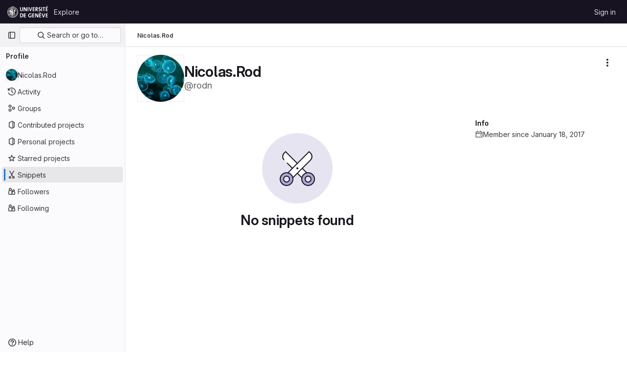

--- FILE ---
content_type: text/javascript
request_url: https://gitlab.unige.ch/assets/webpack/commons-pages.users-pages.users.terms.index.1885c85b.chunk.js
body_size: 29214
content:
(this.webpackJsonp=this.webpackJsonp||[]).push([[222,35,254,840],{"1fc5":function(t,e,i){"use strict";i.d(e,"a",(function(){return r}));var n=i("Pyw5");const a={name:"GlButtonGroup",props:{vertical:{type:Boolean,required:!1,default:!1}}};const r=i.n(n)()({render:function(){var t=this.$createElement;return(this._self._c||t)("div",this._g({class:this.vertical?"gl-button-group-vertical btn-group-vertical":"gl-button-group btn-group",attrs:{role:"group"}},this.$listeners),[this._t("default")],2)},staticRenderFns:[]},void 0,a,void 0,!1,void 0,!1,void 0,void 0,void 0)},"4Alm":function(t,e,i){"use strict";i.d(e,"a",(function(){return o})),i.d(e,"b",(function(){return s}));var n=i("9k56"),a=i("jIK5"),r=i("hII5");const s=Object(r.c)({plain:Object(r.b)(a.g,!1)},"formControls"),o=Object(n.c)({props:s,computed:{custom(){return!this.plain}}})},"4wRe":function(t,e,i){"use strict";i.d(e,"a",(function(){return m}));var n=i("TTlA"),a=i("9k56"),r=i("3hkr"),s=i("hII5"),o=i("nhwU");const l=Object(s.c)(o.c,r.q),c=Object(a.c)({name:r.q,mixins:[o.b],provide(){return{getBvRadioGroup:()=>this}},props:l,computed:{isRadioGroup:()=>!0}});var u=i("R0j4"),d=i("OQy4"),h=i("Pyw5"),p=i.n(h);const{model:b}=c.options;const f={name:"GlFormRadioGroup",components:{BFormRadioGroup:c,GlFormRadio:d.a},directives:{SafeHtml:u.a},mixins:[n.a],inheritAttrs:!1,model:b,methods:{onInput(t){this.$emit("input",t)},onChange(t){this.$emit("change",t)}}};const m=p()({render:function(){var t=this,e=t.$createElement,i=t._self._c||e;return i("b-form-radio-group",t._g(t._b({staticClass:"gl-form-checkbox-group",attrs:{stacked:""},on:{input:t.onInput,change:t.onChange}},"b-form-radio-group",t.$attrs,!1),t.$listeners),[t._t("first"),t._v(" "),t._l(t.formOptions,(function(e,n){return i("gl-form-radio",{key:n,attrs:{value:e.value,disabled:e.disabled}},[e.html?i("span",{directives:[{name:"safe-html",rawName:"v-safe-html",value:e.html,expression:"option.html"}]}):i("span",[t._v(t._s(e.text))])])})),t._v(" "),t._t("default")],2)},staticRenderFns:[]},void 0,f,void 0,!1,void 0,!1,void 0,void 0,void 0)},"5wtN":function(t,e){var i={kind:"Document",definitions:[{kind:"FragmentDefinition",name:{kind:"Name",value:"PageInfo"},typeCondition:{kind:"NamedType",name:{kind:"Name",value:"PageInfo"}},directives:[],selectionSet:{kind:"SelectionSet",selections:[{kind:"Field",name:{kind:"Name",value:"hasNextPage"},arguments:[],directives:[]},{kind:"Field",name:{kind:"Name",value:"hasPreviousPage"},arguments:[],directives:[]},{kind:"Field",name:{kind:"Name",value:"startCursor"},arguments:[],directives:[]},{kind:"Field",name:{kind:"Name",value:"endCursor"},arguments:[],directives:[]}]}}],loc:{start:0,end:92}};i.loc.source={body:"fragment PageInfo on PageInfo {\n  hasNextPage\n  hasPreviousPage\n  startCursor\n  endCursor\n}\n",name:"GraphQL request",locationOffset:{line:1,column:1}};var n={};function a(t,e){for(var i=0;i<t.definitions.length;i++){var n=t.definitions[i];if(n.name&&n.name.value==e)return n}}i.definitions.forEach((function(t){if(t.name){var e=new Set;!function t(e,i){if("FragmentSpread"===e.kind)i.add(e.name.value);else if("VariableDefinition"===e.kind){var n=e.type;"NamedType"===n.kind&&i.add(n.name.value)}e.selectionSet&&e.selectionSet.selections.forEach((function(e){t(e,i)})),e.variableDefinitions&&e.variableDefinitions.forEach((function(e){t(e,i)})),e.definitions&&e.definitions.forEach((function(e){t(e,i)}))}(t,e),n[t.name.value]=e}})),t.exports=i,t.exports.PageInfo=function(t,e){var i={kind:t.kind,definitions:[a(t,e)]};t.hasOwnProperty("loc")&&(i.loc=t.loc);var r=n[e]||new Set,s=new Set,o=new Set;for(r.forEach((function(t){o.add(t)}));o.size>0;){var l=o;o=new Set,l.forEach((function(t){s.has(t)||(s.add(t),(n[t]||new Set).forEach((function(t){o.add(t)})))}))}return s.forEach((function(e){var n=a(t,e);n&&i.definitions.push(n)})),i}(i,"PageInfo")},"7HFU":function(t,e,i){"use strict";i.d(e,"a",(function(){return a}));var n=i("/lV4");const a=[{value:"spam",text:Object(n.h)("ReportAbuse|They're posting spam.")},{value:"offensive",text:Object(n.h)("ReportAbuse|They're being offensive or abusive.")},{value:"phishing",text:Object(n.h)("ReportAbuse|They're phishing.")},{value:"crypto",text:Object(n.h)("ReportAbuse|They're crypto mining.")},{value:"credentials",text:Object(n.h)("ReportAbuse|They're posting personal information or credentials.")},{value:"copyright",text:Object(n.h)("ReportAbuse|They're violating a copyright or trademark.")},{value:"malware",text:Object(n.h)("ReportAbuse|They're posting malware.")},{value:"other",text:Object(n.h)("ReportAbuse|Something else.")}]},"8hxp":function(t,e,i){"use strict";e.a=function(t){return function(){return this.matches(t)}}},Bk2k:function(t,e,i){var n=i("vkS7"),a=i("sHai"),r=Object.prototype.hasOwnProperty,s=a((function(t,e,i){r.call(t,i)?t[i].push(e):n(t,i,[e])}));t.exports=s},CLX6:function(t,e,i){"use strict";function n(){}e.a=function(t){return null==t?n:function(){return this.querySelector(t)}}},F6ad:function(t,e,i){"use strict";i.d(e,"a",(function(){return o}));var n=i("Njyp"),a=i("Pyw5"),r=i.n(a);const s={name:"GlForm",components:{BForm:n.a},inheritAttrs:!1};const o=r()({render:function(){var t=this.$createElement;return(this._self._c||t)("b-form",this._g(this._b({},"b-form",this.$attrs,!1),this.$listeners),[this._t("default")],2)},staticRenderFns:[]},void 0,s,void 0,!1,void 0,!1,void 0,void 0,void 0)},FB7y:function(t,e,i){"use strict";i("B++/"),i("z6RN"),i("47t/");var n=i("EmJ/"),a=i.n(n);var r,s=i("2ibD"),o=i("3twG");(r=a.a).fn.endlessScroll=function(t){t=r.extend({},{bottomPixels:50,fireOnce:!0,loader:"<br />Loading...<br />",data:"",insertAfter:"div:last",resetCounter:function(){return!1},callback:function(){return!0},ceaseFire:function(){return!1}},t);var e,i=!1,n=!0,a=!1,s=0;!0===t.ceaseFire.apply(this)&&(n=!1),!0===n&&r(this).scroll((function(){if(!0!==t.ceaseFire.apply(this)){if(this==document||this==window)e=r(document).height()-r(window).height()<=r(window).scrollTop()+t.bottomPixels;else{var o=r(".endless_scroll_inner_wrap",this);0==o.length&&(o=r(this).wrapInner('<div class="endless_scroll_inner_wrap" />').find(".endless_scroll_inner_wrap")),e=o.length>0&&o.height()-r(this).height()<=r(this).scrollTop()+t.bottomPixels}e&&(0==t.fireOnce||1==t.fireOnce&&1!=a)&&(!0===t.resetCounter.apply(this)&&(s=0),a=!0,s++,r(t.insertAfter).after('<div id="endless_scroll_loader">'+t.loader+"</div>"),!1!==(i="function"==typeof t.data?t.data.apply(this,[s]):t.data)&&(r(t.insertAfter).after("<div>"+i+"</div>"),t.callback.apply(this,[s]),a=!1),r("#endless_scroll_loader").remove())}else n=!1}))};e.a={init({limit:t=0,preload:e=!1,disable:i=!1,prepareData:n=a.a.noop,successCallback:r=a.a.noop,errorCallback:s=a.a.noop,container:l=""}={}){this.limit=t,this.offset=parseInt(Object(o.p)("offset"),10)||this.limit,this.disable=i,this.prepareData=n,this.successCallback=r,this.errorCallback=s,this.$container=a()(l),this.$loading=this.$container.length?this.$container.find(".loading").first():a()(".loading").first(),e&&(this.offset=0,this.getOld()),this.initLoadMore()},getOld(){var t=this;this.$loading.show();const e=a()(".content_list").data("href")||Object(o.I)(["limit","offset"]);s.a.get(e,{params:{limit:this.limit,offset:this.offset}}).then((function({data:e}){t.append(e.count,t.prepareData(e.html)),t.successCallback(),t.disable||t.isScrollable()?t.$loading.hide():t.getOld()})).catch((function(e){return t.errorCallback(e)})).finally((function(){return t.$loading.hide()}))},append(t,e){a()(".content_list").append(e),t>0?(this.offset+=t,t<this.limit&&(this.disable=!0)):this.disable=!0},isScrollable(){const t=a()(window);return a()(document).height()>t.height()+t.scrollTop()+400},initLoadMore(){var t=this;a()(document).off("scroll"),a()(document).endlessScroll({bottomPixels:400,fireDelay:1e3,fireOnce:!0,ceaseFire:function(){return!0===t.disable},callback:function(){t.$container.length&&!t.$container.is(":visible")||t.$loading.is(":visible")||(t.$loading.show(),t.getOld())}})}}},GcJ8:function(t,e,i){"use strict";var n=i("QmxP"),a={name:"ProjectsList",components:{ProjectsListItem:i("/pbY").a},props:{items:{type:Array,required:!0},showProjectIcon:{type:Boolean,required:!1,default:!1},listItemClass:{type:[String,Array,Object],required:!1,default:""},timestampType:{type:String,required:!1,default:n.b,validator:t=>n.a.includes(t)}}},r=i("tBpV"),s=Object(r.a)(a,(function(){var t=this,e=t._self._c;return e("ul",{staticClass:"gl-list-none gl-p-0"},t._l(t.items,(function(i){return e("projects-list-item",{key:i.id,attrs:{project:i,"show-project-icon":t.showProjectIcon,"list-item-class":t.listItemClass,"timestamp-type":t.timestampType},on:{refetch:function(e){return t.$emit("refetch")}}})})),1)}),[],!1,null,null,null);e.a=s.exports},Gs6c:function(t,e,i){"use strict";var n=i("2ibD"),a=i("z/4y");class r extends a.a{constructor(){super(),this.pendingRequests={}}override(t,e){this.internalStorage[t]=e}retrieve(t,e){var i=this;if(this.hasData(t)&&!e)return Promise.resolve(this.get(t));let a=this.pendingRequests[t];return a||(a=n.a.get(t).then((function({data:e}){i.internalStorage[t]=e,delete i.pendingRequests[t]})).catch((function(e){const n=new Error(`${t}: ${e.message}`);throw n.textStatus=e.message,delete i.pendingRequests[t],n})),this.pendingRequests[t]=a),a.then((function(){return i.get(t)}))}}e.a=new r},HO44:function(t,e,i){"use strict";i.d(e,"a",(function(){return c})),i.d(e,"b",(function(){return l}));var n=i("9k56"),a=i("jIK5"),r=i("gZSI"),s=i("hII5"),o=i("idLb");const l=Object(s.c)({state:Object(s.b)(a.g,null)},"formState"),c=Object(n.c)({props:l,computed:{computedState(){return Object(r.b)(this.state)?this.state:null},stateClass(){const t=this.computedState;return!0===t?"is-valid":!1===t?"is-invalid":null},computedAriaInvalid(){const t=Object(o.a)(this).ariaInvalid;return!0===t||"true"===t||""===t||!1===this.computedState?"true":t}}})},"Ht9+":function(t,e,i){"use strict";i.d(e,"a",(function(){return f}));var n=i("9k56"),a=i("3hkr"),r=i("CU79"),s=i("jIK5"),o=i("gZSI"),l=i("C+ps");const c=(t,e)=>{for(let i=0;i<t.length;i++)if(Object(l.a)(t[i],e))return i;return-1};var u=i("VuSA"),d=i("hII5"),h=i("u7gu");const p=r.U+"indeterminate",b=Object(d.c)(Object(u.m)({...h.c,indeterminate:Object(d.b)(s.g,!1),switch:Object(d.b)(s.g,!1),uncheckedValue:Object(d.b)(s.a,!1),value:Object(d.b)(s.a,!0)}),a.l),f=Object(n.c)({name:a.l,mixins:[h.b],inject:{getBvGroup:{from:"getBvCheckGroup",default:()=>()=>null}},props:b,computed:{bvGroup(){return this.getBvGroup()},isChecked(){const{value:t,computedLocalChecked:e}=this;return Object(o.a)(e)?c(e,t)>-1:Object(l.a)(e,t)},isRadio:()=>!1},watch:{indeterminate(t,e){Object(l.a)(t,e)||this.setIndeterminate(t)}},mounted(){this.setIndeterminate(this.indeterminate)},methods:{computedLocalCheckedWatcher(t,e){if(!Object(l.a)(t,e)){this.$emit(h.a,t);const e=this.$refs.input;e&&this.$emit(p,e.indeterminate)}},handleChange(t){let{target:{checked:e,indeterminate:i}}=t;const{value:n,uncheckedValue:a}=this;let s=this.computedLocalChecked;if(Object(o.a)(s)){const t=c(s,n);e&&t<0?s=s.concat(n):!e&&t>-1&&(s=s.slice(0,t).concat(s.slice(t+1)))}else s=e?n:a;this.computedLocalChecked=s,this.$nextTick(()=>{this.$emit(r.d,s),this.isGroup&&this.bvGroup.$emit(r.d,s),this.$emit(p,i)})},setIndeterminate(t){Object(o.a)(this.computedLocalChecked)&&(t=!1);const e=this.$refs.input;e&&(e.indeterminate=t,this.$emit(p,t))}}})},JKXm:function(t,e,i){"use strict";i.d(e,"b",(function(){return o}));var n=i("jVW0");function a(t){return function(){this.style.removeProperty(t)}}function r(t,e,i){return function(){this.style.setProperty(t,e,i)}}function s(t,e,i){return function(){var n=e.apply(this,arguments);null==n?this.style.removeProperty(t):this.style.setProperty(t,n,i)}}function o(t,e){return t.style.getPropertyValue(e)||Object(n.a)(t).getComputedStyle(t,null).getPropertyValue(e)}e.a=function(t,e,i){return arguments.length>1?this.each((null==e?a:"function"==typeof e?s:r)(t,e,null==i?"":i)):o(this.node(),t)}},Njyp:function(t,e,i){"use strict";i.d(e,"a",(function(){return c})),i.d(e,"b",(function(){return l}));var n=i("9k56"),a=i("lgrP"),r=i("3hkr"),s=i("jIK5"),o=i("hII5");const l=Object(o.c)({id:Object(o.b)(s.r),inline:Object(o.b)(s.g,!1),novalidate:Object(o.b)(s.g,!1),validated:Object(o.b)(s.g,!1)},r.k),c=Object(n.c)({name:r.k,functional:!0,props:l,render(t,e){let{props:i,data:n,children:r}=e;return t("form",Object(a.a)(n,{class:{"form-inline":i.inline,"was-validated":i.validated},attrs:{id:i.id,novalidate:i.novalidate}}),r)}})},O1VG:function(t,e,i){"use strict";i.d(e,"a",(function(){return l}));var n=i("9k56"),a=i("3hkr"),r=i("hII5"),s=i("u7gu");const o=Object(r.c)(s.c,a.p),l=Object(n.c)({name:a.p,mixins:[s.b],inject:{getBvGroup:{from:"getBvRadioGroup",default:()=>()=>null}},props:o,computed:{bvGroup(){return this.getBvGroup()}}})},OQy4:function(t,e,i){"use strict";i.d(e,"a",(function(){return l}));var n=i("O1VG"),a=i("Pyw5"),r=i.n(a);const{model:s}=n.a.options;const o={name:"GlFormRadio",components:{BFormRadio:n.a},inheritAttrs:!1,model:{prop:s.prop,event:s.event},props:{checked:{type:[String,Number,Boolean,Object],required:!1,default:!1}}};const l=r()({render:function(){var t=this,e=t.$createElement,i=t._self._c||e;return i("b-form-radio",t._b({staticClass:"gl-form-radio",attrs:{checked:t.checked},on:{input:function(e){return t.$emit("input",e)},change:function(e){return t.$emit("change",e)}}},"b-form-radio",t.$attrs,!1),[t._t("default"),t._v(" "),t.$scopedSlots.help?i("p",{staticClass:"help-text"},[t._t("help")],2):t._e()],2)},staticRenderFns:[]},void 0,o,void 0,!1,void 0,!1,void 0,void 0,void 0)},R0j4:function(t,e,i){"use strict";i.d(e,"a",(function(){return l}));var n=i("jsvc"),a=i.n(n);const{sanitize:r}=a.a,s={RETURN_DOM_FRAGMENT:!0,ALLOW_UNKNOWN_PROTOCOLS:!0,FORBID_ATTR:["data-remote","data-url","data-type","data-method","data-disable-with","data-disabled","data-disable","data-turbo"],FORBID_TAGS:["style","mstyle","form"]},o=(t,e)=>{if(e.oldValue!==e.value){var i;const n={...s,...null!==(i=e.arg)&&void 0!==i?i:{}};t.textContent="",t.appendChild(r(e.value,n))}},l={bind:o,update:o,unbind:t=>{t.textContent=""}}},SG6N:function(t,e,i){"use strict";i.d(e,"c",(function(){return Y})),i.d(e,"a",(function(){return X}));var n=i("CLX6"),a=i("t0IB"),r=i("8hxp"),s=function(t){return new Array(t.length)};function o(t,e){this.ownerDocument=t.ownerDocument,this.namespaceURI=t.namespaceURI,this._next=null,this._parent=t,this.__data__=e}o.prototype={constructor:o,appendChild:function(t){return this._parent.insertBefore(t,this._next)},insertBefore:function(t,e){return this._parent.insertBefore(t,e)},querySelector:function(t){return this._parent.querySelector(t)},querySelectorAll:function(t){return this._parent.querySelectorAll(t)}};function l(t,e,i,n,a,r){for(var s,l=0,c=e.length,u=r.length;l<u;++l)(s=e[l])?(s.__data__=r[l],n[l]=s):i[l]=new o(t,r[l]);for(;l<c;++l)(s=e[l])&&(a[l]=s)}function c(t,e,i,n,a,r,s){var l,c,u,d={},h=e.length,p=r.length,b=new Array(h);for(l=0;l<h;++l)(c=e[l])&&(b[l]=u="$"+s.call(c,c.__data__,l,e),u in d?a[l]=c:d[u]=c);for(l=0;l<p;++l)(c=d[u="$"+s.call(t,r[l],l,r)])?(n[l]=c,c.__data__=r[l],d[u]=null):i[l]=new o(t,r[l]);for(l=0;l<h;++l)(c=e[l])&&d[b[l]]===c&&(a[l]=c)}function u(t,e){return t<e?-1:t>e?1:t>=e?0:NaN}var d=i("UyLF");function h(t){return function(){this.removeAttribute(t)}}function p(t){return function(){this.removeAttributeNS(t.space,t.local)}}function b(t,e){return function(){this.setAttribute(t,e)}}function f(t,e){return function(){this.setAttributeNS(t.space,t.local,e)}}function m(t,e){return function(){var i=e.apply(this,arguments);null==i?this.removeAttribute(t):this.setAttribute(t,i)}}function v(t,e){return function(){var i=e.apply(this,arguments);null==i?this.removeAttributeNS(t.space,t.local):this.setAttributeNS(t.space,t.local,i)}}var g=i("JKXm");function y(t){return function(){delete this[t]}}function j(t,e){return function(){this[t]=e}}function O(t,e){return function(){var i=e.apply(this,arguments);null==i?delete this[t]:this[t]=i}}function k(t){return t.trim().split(/^|\s+/)}function _(t){return t.classList||new S(t)}function S(t){this._node=t,this._names=k(t.getAttribute("class")||"")}function w(t,e){for(var i=_(t),n=-1,a=e.length;++n<a;)i.add(e[n])}function C(t,e){for(var i=_(t),n=-1,a=e.length;++n<a;)i.remove(e[n])}function x(t){return function(){w(this,t)}}function T(t){return function(){C(this,t)}}function A(t,e){return function(){(e.apply(this,arguments)?w:C)(this,t)}}S.prototype={add:function(t){this._names.indexOf(t)<0&&(this._names.push(t),this._node.setAttribute("class",this._names.join(" ")))},remove:function(t){var e=this._names.indexOf(t);e>=0&&(this._names.splice(e,1),this._node.setAttribute("class",this._names.join(" ")))},contains:function(t){return this._names.indexOf(t)>=0}};function P(){this.textContent=""}function I(t){return function(){this.textContent=t}}function $(t){return function(){var e=t.apply(this,arguments);this.textContent=null==e?"":e}}function N(){this.innerHTML=""}function D(t){return function(){this.innerHTML=t}}function F(t){return function(){var e=t.apply(this,arguments);this.innerHTML=null==e?"":e}}function B(){this.nextSibling&&this.parentNode.appendChild(this)}function E(){this.previousSibling&&this.parentNode.insertBefore(this,this.parentNode.firstChild)}var L=i("eIAa");function U(t){return function(){var e=this.ownerDocument,i=this.namespaceURI;return i===L.b&&e.documentElement.namespaceURI===L.b?e.createElement(t):e.createElementNS(i,t)}}function q(t){return function(){return this.ownerDocument.createElementNS(t.space,t.local)}}var G=function(t){var e=Object(d.a)(t);return(e.local?q:U)(e)};function z(){return null}function R(){var t=this.parentNode;t&&t.removeChild(this)}function V(){var t=this.cloneNode(!1),e=this.parentNode;return e?e.insertBefore(t,this.nextSibling):t}function M(){var t=this.cloneNode(!0),e=this.parentNode;return e?e.insertBefore(t,this.nextSibling):t}var W=i("veZh"),H=i("jVW0");function K(t,e,i){var n=Object(H.a)(t),a=n.CustomEvent;"function"==typeof a?a=new a(e,i):(a=n.document.createEvent("Event"),i?(a.initEvent(e,i.bubbles,i.cancelable),a.detail=i.detail):a.initEvent(e,!1,!1)),t.dispatchEvent(a)}function Q(t,e){return function(){return K(this,t,e)}}function J(t,e){return function(){return K(this,t,e.apply(this,arguments))}}var Y=[null];function X(t,e){this._groups=t,this._parents=e}function Z(){return new X([[document.documentElement]],Y)}X.prototype=Z.prototype={constructor:X,select:function(t){"function"!=typeof t&&(t=Object(n.a)(t));for(var e=this._groups,i=e.length,a=new Array(i),r=0;r<i;++r)for(var s,o,l=e[r],c=l.length,u=a[r]=new Array(c),d=0;d<c;++d)(s=l[d])&&(o=t.call(s,s.__data__,d,l))&&("__data__"in s&&(o.__data__=s.__data__),u[d]=o);return new X(a,this._parents)},selectAll:function(t){"function"!=typeof t&&(t=Object(a.a)(t));for(var e=this._groups,i=e.length,n=[],r=[],s=0;s<i;++s)for(var o,l=e[s],c=l.length,u=0;u<c;++u)(o=l[u])&&(n.push(t.call(o,o.__data__,u,l)),r.push(o));return new X(n,r)},filter:function(t){"function"!=typeof t&&(t=Object(r.a)(t));for(var e=this._groups,i=e.length,n=new Array(i),a=0;a<i;++a)for(var s,o=e[a],l=o.length,c=n[a]=[],u=0;u<l;++u)(s=o[u])&&t.call(s,s.__data__,u,o)&&c.push(s);return new X(n,this._parents)},data:function(t,e){if(!t)return m=new Array(this.size()),h=-1,this.each((function(t){m[++h]=t})),m;var i,n=e?c:l,a=this._parents,r=this._groups;"function"!=typeof t&&(i=t,t=function(){return i});for(var s=r.length,o=new Array(s),u=new Array(s),d=new Array(s),h=0;h<s;++h){var p=a[h],b=r[h],f=b.length,m=t.call(p,p&&p.__data__,h,a),v=m.length,g=u[h]=new Array(v),y=o[h]=new Array(v);n(p,b,g,y,d[h]=new Array(f),m,e);for(var j,O,k=0,_=0;k<v;++k)if(j=g[k]){for(k>=_&&(_=k+1);!(O=y[_])&&++_<v;);j._next=O||null}}return(o=new X(o,a))._enter=u,o._exit=d,o},enter:function(){return new X(this._enter||this._groups.map(s),this._parents)},exit:function(){return new X(this._exit||this._groups.map(s),this._parents)},join:function(t,e,i){var n=this.enter(),a=this,r=this.exit();return n="function"==typeof t?t(n):n.append(t+""),null!=e&&(a=e(a)),null==i?r.remove():i(r),n&&a?n.merge(a).order():a},merge:function(t){for(var e=this._groups,i=t._groups,n=e.length,a=i.length,r=Math.min(n,a),s=new Array(n),o=0;o<r;++o)for(var l,c=e[o],u=i[o],d=c.length,h=s[o]=new Array(d),p=0;p<d;++p)(l=c[p]||u[p])&&(h[p]=l);for(;o<n;++o)s[o]=e[o];return new X(s,this._parents)},order:function(){for(var t=this._groups,e=-1,i=t.length;++e<i;)for(var n,a=t[e],r=a.length-1,s=a[r];--r>=0;)(n=a[r])&&(s&&4^n.compareDocumentPosition(s)&&s.parentNode.insertBefore(n,s),s=n);return this},sort:function(t){function e(e,i){return e&&i?t(e.__data__,i.__data__):!e-!i}t||(t=u);for(var i=this._groups,n=i.length,a=new Array(n),r=0;r<n;++r){for(var s,o=i[r],l=o.length,c=a[r]=new Array(l),d=0;d<l;++d)(s=o[d])&&(c[d]=s);c.sort(e)}return new X(a,this._parents).order()},call:function(){var t=arguments[0];return arguments[0]=this,t.apply(null,arguments),this},nodes:function(){var t=new Array(this.size()),e=-1;return this.each((function(){t[++e]=this})),t},node:function(){for(var t=this._groups,e=0,i=t.length;e<i;++e)for(var n=t[e],a=0,r=n.length;a<r;++a){var s=n[a];if(s)return s}return null},size:function(){var t=0;return this.each((function(){++t})),t},empty:function(){return!this.node()},each:function(t){for(var e=this._groups,i=0,n=e.length;i<n;++i)for(var a,r=e[i],s=0,o=r.length;s<o;++s)(a=r[s])&&t.call(a,a.__data__,s,r);return this},attr:function(t,e){var i=Object(d.a)(t);if(arguments.length<2){var n=this.node();return i.local?n.getAttributeNS(i.space,i.local):n.getAttribute(i)}return this.each((null==e?i.local?p:h:"function"==typeof e?i.local?v:m:i.local?f:b)(i,e))},style:g.a,property:function(t,e){return arguments.length>1?this.each((null==e?y:"function"==typeof e?O:j)(t,e)):this.node()[t]},classed:function(t,e){var i=k(t+"");if(arguments.length<2){for(var n=_(this.node()),a=-1,r=i.length;++a<r;)if(!n.contains(i[a]))return!1;return!0}return this.each(("function"==typeof e?A:e?x:T)(i,e))},text:function(t){return arguments.length?this.each(null==t?P:("function"==typeof t?$:I)(t)):this.node().textContent},html:function(t){return arguments.length?this.each(null==t?N:("function"==typeof t?F:D)(t)):this.node().innerHTML},raise:function(){return this.each(B)},lower:function(){return this.each(E)},append:function(t){var e="function"==typeof t?t:G(t);return this.select((function(){return this.appendChild(e.apply(this,arguments))}))},insert:function(t,e){var i="function"==typeof t?t:G(t),a=null==e?z:"function"==typeof e?e:Object(n.a)(e);return this.select((function(){return this.insertBefore(i.apply(this,arguments),a.apply(this,arguments)||null)}))},remove:function(){return this.each(R)},clone:function(t){return this.select(t?M:V)},datum:function(t){return arguments.length?this.property("__data__",t):this.node().__data__},on:W.b,dispatch:function(t,e){return this.each(("function"==typeof e?J:Q)(t,e))}};e.b=Z},SHq3:function(t,e){var i={kind:"Document",definitions:[{kind:"OperationDefinition",operation:"query",name:{kind:"Name",value:"getUserAchievements"},variableDefinitions:[{kind:"VariableDefinition",variable:{kind:"Variable",name:{kind:"Name",value:"id"}},type:{kind:"NonNullType",type:{kind:"NamedType",name:{kind:"Name",value:"UserID"}}},directives:[]}],directives:[],selectionSet:{kind:"SelectionSet",selections:[{kind:"Field",name:{kind:"Name",value:"user"},arguments:[{kind:"Argument",name:{kind:"Name",value:"id"},value:{kind:"Variable",name:{kind:"Name",value:"id"}}}],directives:[],selectionSet:{kind:"SelectionSet",selections:[{kind:"Field",name:{kind:"Name",value:"id"},arguments:[],directives:[]},{kind:"Field",name:{kind:"Name",value:"userAchievements"},arguments:[],directives:[],selectionSet:{kind:"SelectionSet",selections:[{kind:"Field",name:{kind:"Name",value:"nodes"},arguments:[],directives:[],selectionSet:{kind:"SelectionSet",selections:[{kind:"Field",name:{kind:"Name",value:"id"},arguments:[],directives:[]},{kind:"Field",name:{kind:"Name",value:"createdAt"},arguments:[],directives:[]},{kind:"Field",name:{kind:"Name",value:"achievement"},arguments:[],directives:[],selectionSet:{kind:"SelectionSet",selections:[{kind:"Field",name:{kind:"Name",value:"id"},arguments:[],directives:[]},{kind:"Field",name:{kind:"Name",value:"name"},arguments:[],directives:[]},{kind:"Field",name:{kind:"Name",value:"description"},arguments:[],directives:[]},{kind:"Field",name:{kind:"Name",value:"avatarUrl"},arguments:[],directives:[]},{kind:"Field",name:{kind:"Name",value:"namespace"},arguments:[],directives:[],selectionSet:{kind:"SelectionSet",selections:[{kind:"Field",name:{kind:"Name",value:"id"},arguments:[],directives:[]},{kind:"Field",name:{kind:"Name",value:"fullPath"},arguments:[],directives:[]},{kind:"Field",name:{kind:"Name",value:"achievementsPath"},arguments:[],directives:[]}]}}]}}]}}]}}]}}]}}],loc:{start:0,end:354}};i.loc.source={body:"query getUserAchievements($id: UserID!) {\n  user(id: $id) {\n    id\n    userAchievements {\n      nodes {\n        id\n        createdAt\n        achievement {\n          id\n          name\n          description\n          avatarUrl\n          namespace {\n            id\n            fullPath\n            achievementsPath\n          }\n        }\n      }\n    }\n  }\n}\n",name:"GraphQL request",locationOffset:{line:1,column:1}};var n={};function a(t,e){for(var i=0;i<t.definitions.length;i++){var n=t.definitions[i];if(n.name&&n.name.value==e)return n}}i.definitions.forEach((function(t){if(t.name){var e=new Set;!function t(e,i){if("FragmentSpread"===e.kind)i.add(e.name.value);else if("VariableDefinition"===e.kind){var n=e.type;"NamedType"===n.kind&&i.add(n.name.value)}e.selectionSet&&e.selectionSet.selections.forEach((function(e){t(e,i)})),e.variableDefinitions&&e.variableDefinitions.forEach((function(e){t(e,i)})),e.definitions&&e.definitions.forEach((function(e){t(e,i)}))}(t,e),n[t.name.value]=e}})),t.exports=i,t.exports.getUserAchievements=function(t,e){var i={kind:t.kind,definitions:[a(t,e)]};t.hasOwnProperty("loc")&&(i.loc=t.loc);var r=n[e]||new Set,s=new Set,o=new Set;for(r.forEach((function(t){o.add(t)}));o.size>0;){var l=o;o=new Set,l.forEach((function(t){s.has(t)||(s.add(t),(n[t]||new Set).forEach((function(t){o.add(t)})))}))}return s.forEach((function(e){var n=a(t,e);n&&i.definitions.push(n)})),i}(i,"getUserAchievements")},TTlA:function(t,e,i){"use strict";i.d(e,"a",(function(){return h})),i.d(e,"b",(function(){return d}));var n=i("9k56"),a=i("jIK5"),r=i("oJ9E"),s=i("Xhk9"),o=i("gZSI"),l=i("VuSA"),c=i("hII5"),u=i("ojJK");const d=Object(c.c)({disabledField:Object(c.b)(a.r,"disabled"),htmlField:Object(c.b)(a.r,"html"),options:Object(c.b)(a.d,[]),textField:Object(c.b)(a.r,"text"),valueField:Object(c.b)(a.r,"value")},"formOptionControls"),h=Object(n.c)({props:d,computed:{formOptions(){return this.normalizeOptions(this.options)}},methods:{normalizeOption(t){let e=arguments.length>1&&void 0!==arguments[1]?arguments[1]:null;if(Object(o.j)(t)){const i=Object(r.a)(t,this.valueField),n=Object(r.a)(t,this.textField);return{value:Object(o.n)(i)?e||n:i,text:Object(s.b)(String(Object(o.n)(n)?e:n)),html:Object(r.a)(t,this.htmlField),disabled:Boolean(Object(r.a)(t,this.disabledField))}}return{value:e||t,text:Object(s.b)(String(t)),disabled:!1}},normalizeOptions(t){return Object(o.a)(t)?t.map(t=>this.normalizeOption(t)):Object(o.j)(t)?(Object(u.a)('Setting prop "options" to an object is deprecated. Use the array format instead.',this.$options.name),Object(l.h)(t).map(e=>this.normalizeOption(t[e]||{},e))):[]}}})},U29U:function(t,e,i){"use strict";i.d(e,"a",(function(){return n}));const n=(t,e)=>t.map((t,e)=>[e,t]).sort(function(t,e){return this(t[1],e[1])||t[0]-e[0]}.bind(e)).map(t=>t[1])},U5AB:function(t,e,i){var n={kind:"Document",definitions:[{kind:"OperationDefinition",operation:"query",name:{kind:"Name",value:"getUserSnippets"},variableDefinitions:[{kind:"VariableDefinition",variable:{kind:"Variable",name:{kind:"Name",value:"id"}},type:{kind:"NonNullType",type:{kind:"NamedType",name:{kind:"Name",value:"UserID"}}},directives:[]},{kind:"VariableDefinition",variable:{kind:"Variable",name:{kind:"Name",value:"first"}},type:{kind:"NamedType",name:{kind:"Name",value:"Int"}},directives:[]},{kind:"VariableDefinition",variable:{kind:"Variable",name:{kind:"Name",value:"last"}},type:{kind:"NamedType",name:{kind:"Name",value:"Int"}},directives:[]},{kind:"VariableDefinition",variable:{kind:"Variable",name:{kind:"Name",value:"afterToken"}},type:{kind:"NamedType",name:{kind:"Name",value:"String"}},directives:[]},{kind:"VariableDefinition",variable:{kind:"Variable",name:{kind:"Name",value:"beforeToken"}},type:{kind:"NamedType",name:{kind:"Name",value:"String"}},directives:[]}],directives:[],selectionSet:{kind:"SelectionSet",selections:[{kind:"Field",name:{kind:"Name",value:"user"},arguments:[{kind:"Argument",name:{kind:"Name",value:"id"},value:{kind:"Variable",name:{kind:"Name",value:"id"}}}],directives:[],selectionSet:{kind:"SelectionSet",selections:[{kind:"Field",name:{kind:"Name",value:"id"},arguments:[],directives:[]},{kind:"Field",name:{kind:"Name",value:"avatarUrl"},arguments:[],directives:[]},{kind:"Field",name:{kind:"Name",value:"name"},arguments:[],directives:[]},{kind:"Field",name:{kind:"Name",value:"username"},arguments:[],directives:[]},{kind:"Field",name:{kind:"Name",value:"snippets"},arguments:[{kind:"Argument",name:{kind:"Name",value:"first"},value:{kind:"Variable",name:{kind:"Name",value:"first"}}},{kind:"Argument",name:{kind:"Name",value:"last"},value:{kind:"Variable",name:{kind:"Name",value:"last"}}},{kind:"Argument",name:{kind:"Name",value:"before"},value:{kind:"Variable",name:{kind:"Name",value:"beforeToken"}}},{kind:"Argument",name:{kind:"Name",value:"after"},value:{kind:"Variable",name:{kind:"Name",value:"afterToken"}}}],directives:[],selectionSet:{kind:"SelectionSet",selections:[{kind:"Field",name:{kind:"Name",value:"pageInfo"},arguments:[],directives:[],selectionSet:{kind:"SelectionSet",selections:[{kind:"FragmentSpread",name:{kind:"Name",value:"PageInfo"},directives:[]}]}},{kind:"Field",name:{kind:"Name",value:"nodes"},arguments:[],directives:[],selectionSet:{kind:"SelectionSet",selections:[{kind:"Field",name:{kind:"Name",value:"id"},arguments:[],directives:[]},{kind:"Field",name:{kind:"Name",value:"title"},arguments:[],directives:[]},{kind:"Field",name:{kind:"Name",value:"webUrl"},arguments:[],directives:[]},{kind:"Field",name:{kind:"Name",value:"visibilityLevel"},arguments:[],directives:[]},{kind:"Field",name:{kind:"Name",value:"createdAt"},arguments:[],directives:[]},{kind:"Field",name:{kind:"Name",value:"updatedAt"},arguments:[],directives:[]},{kind:"Field",name:{kind:"Name",value:"blobs"},arguments:[],directives:[],selectionSet:{kind:"SelectionSet",selections:[{kind:"Field",name:{kind:"Name",value:"nodes"},arguments:[],directives:[],selectionSet:{kind:"SelectionSet",selections:[{kind:"Field",name:{kind:"Name",value:"name"},arguments:[],directives:[]}]}}]}},{kind:"Field",name:{kind:"Name",value:"notes"},arguments:[],directives:[],selectionSet:{kind:"SelectionSet",selections:[{kind:"Field",name:{kind:"Name",value:"nodes"},arguments:[],directives:[],selectionSet:{kind:"SelectionSet",selections:[{kind:"Field",name:{kind:"Name",value:"id"},arguments:[],directives:[]}]}}]}}]}}]}}]}}]}}],loc:{start:0,end:648}};n.loc.source={body:'#import "~/graphql_shared/fragments/page_info.fragment.graphql"\n\nquery getUserSnippets(\n  $id: UserID!\n  $first: Int\n  $last: Int\n  $afterToken: String\n  $beforeToken: String\n) {\n  user(id: $id) {\n    id\n    avatarUrl\n    name\n    username\n    snippets(first: $first, last: $last, before: $beforeToken, after: $afterToken) {\n      pageInfo {\n        ...PageInfo\n      }\n      nodes {\n        id\n        title\n        webUrl\n        visibilityLevel\n        createdAt\n        updatedAt\n        blobs {\n          nodes {\n            name\n          }\n        }\n        notes {\n          nodes {\n            id\n          }\n        }\n      }\n    }\n  }\n}\n',name:"GraphQL request",locationOffset:{line:1,column:1}};var a={};n.definitions=n.definitions.concat(i("5wtN").definitions.filter((function(t){if("FragmentDefinition"!==t.kind)return!0;var e=t.name.value;return!a[e]&&(a[e]=!0,!0)})));var r={};function s(t,e){for(var i=0;i<t.definitions.length;i++){var n=t.definitions[i];if(n.name&&n.name.value==e)return n}}n.definitions.forEach((function(t){if(t.name){var e=new Set;!function t(e,i){if("FragmentSpread"===e.kind)i.add(e.name.value);else if("VariableDefinition"===e.kind){var n=e.type;"NamedType"===n.kind&&i.add(n.name.value)}e.selectionSet&&e.selectionSet.selections.forEach((function(e){t(e,i)})),e.variableDefinitions&&e.variableDefinitions.forEach((function(e){t(e,i)})),e.definitions&&e.definitions.forEach((function(e){t(e,i)}))}(t,e),r[t.name.value]=e}})),t.exports=n,t.exports.getUserSnippets=function(t,e){var i={kind:t.kind,definitions:[s(t,e)]};t.hasOwnProperty("loc")&&(i.loc=t.loc);var n=r[e]||new Set,a=new Set,o=new Set;for(n.forEach((function(t){o.add(t)}));o.size>0;){var l=o;o=new Set,l.forEach((function(t){a.has(t)||(a.add(t),(r[t]||new Set).forEach((function(t){o.add(t)})))}))}return a.forEach((function(e){var n=s(t,e);n&&i.definitions.push(n)})),i}(n,"getUserSnippets")},UyLF:function(t,e,i){"use strict";var n=i("eIAa");e.a=function(t){var e=t+="",i=e.indexOf(":");return i>=0&&"xmlns"!==(e=t.slice(0,i))&&(t=t.slice(i+1)),n.a.hasOwnProperty(e)?{space:n.a[e],local:t}:t}},VXIO:function(t,e,i){"use strict";var n=i("4lAS"),a=i("N50s"),r=i("F6ad"),s=i("l5WF"),o=i("4wRe"),l=i("1OWu"),c=i("/lV4"),u=i("Qhxq"),d=i("7HFU"),h={name:"AbuseCategorySelector",csrf:u.a,components:{GlButton:n.a,GlDrawer:a.a,GlForm:r.a,GlFormGroup:s.a,GlFormRadioGroup:o.a},inject:{reportAbusePath:{default:""}},props:{reportedUserId:{type:Number,required:!0},reportedFromUrl:{type:String,required:!1,default:""},showDrawer:{type:Boolean,required:!0}},i18n:{title:Object(c.a)("Report abuse to administrator"),close:Object(c.a)("Close"),label:Object(c.h)("ReportAbuse|Why are you reporting this user?"),next:Object(c.a)("Next")},CATEGORY_OPTIONS:d.a,data:()=>({selected:"",mounted:!1}),computed:{getDrawerHeaderHeight(){return this.showDrawer?Object(l.d)():"0"}},mounted(){this.mounted=!0},methods:{closeDrawer(){this.$emit("close-drawer")}}},p=i("tBpV"),b=Object(p.a)(h,(function(){var t=this,e=t._self._c;return e("gl-drawer",{attrs:{"header-height":t.getDrawerHeaderHeight,"z-index":300,open:t.showDrawer&&t.mounted},on:{close:t.closeDrawer},scopedSlots:t._u([{key:"title",fn:function(){return[e("h2",{staticClass:"gl-mb-0 gl-mt-0 gl-text-size-h2 gl-leading-24",attrs:{"data-testid":"category-drawer-title"}},[t._v("\n      "+t._s(t.$options.i18n.title)+"\n    ")])]},proxy:!0},{key:"default",fn:function(){return[e("gl-form",{staticClass:"gl-text-left",attrs:{action:t.reportAbusePath,method:"post"}},[e("input",{attrs:{type:"hidden",name:"authenticity_token"},domProps:{value:t.$options.csrf.token}}),t._v(" "),e("input",{attrs:{type:"hidden",name:"user_id","data-testid":"input-user-id"},domProps:{value:t.reportedUserId}}),t._v(" "),e("input",{attrs:{type:"hidden",name:"abuse_report[reported_from_url]","data-testid":"input-referer"},domProps:{value:t.reportedFromUrl}}),t._v(" "),e("gl-form-group",{attrs:{label:t.$options.i18n.label,"label-for":"abuse-report-category","label-class":"gl-text-default"}},[e("gl-form-radio-group",{attrs:{id:"abuse-report-category",options:t.$options.CATEGORY_OPTIONS,name:"abuse_report[category]",required:""},model:{value:t.selected,callback:function(e){t.selected=e},expression:"selected"}})],1),t._v(" "),e("gl-button",{attrs:{type:"submit",variant:"confirm","data-testid":"submit-form-button"}},[t._v("\n        "+t._s(t.$options.i18n.next)+"\n      ")])],1)]},proxy:!0}])})}),[],!1,null,null,null);e.a=b.exports},"W9i/":function(t,e,i){"use strict";i.r(e);var n=i("EmJ/"),a=i.n(n),r=i("NmEs"),s=i("eRnp"),o=i("ewH8"),l=i("GiFX"),c=i("lRsd"),u=i("5v28");var d={name:"UserProfileApp"},h=i("tBpV"),p=Object(h.a)(d,(function(){return(0,this._self._c)("router-view")}),[],!1,null,null,null).exports,b=i("Bk2k"),f=i.n(b),m=(i("3UXl"),i("iyoE"),i("tbP8")),v=i("Lzak"),g=i("A7K0"),y=i("30su"),j=i("FxFN"),O=i("/lV4"),k=i("4wgn"),_=i("5QKO"),S=i("3twG"),w=i("SHq3"),C=i.n(w),x={name:"UserAchievements",components:{GlAvatar:m.a,GlBadge:v.a,GlPopover:g.a,GlSprintf:y.a},mixins:[_.a],inject:["rootUrl","userId"],apollo:{userAchievements:{query:C.a,variables(){return{id:Object(j.c)(k.F,this.userId)}},update(t){return this.processNodes(t.user.userAchievements.nodes)},error:()=>[]}},computed:{hasUserAchievements(){var t;return Boolean(null===(t=this.userAchievements)||void 0===t?void 0:t.length)}},methods:{processNodes(t){var e=this;return Object.entries(f()(t,"achievement.id")).map((function([t,i]){const{achievement:{name:n,avatarUrl:a,description:r,namespace:s},createdAt:o}=i[0],l=i.length;return{id:"user-achievement-"+t,name:n,timeAgo:e.timeFormatted(o),avatarUrl:a||gon.gitlab_logo,description:r,namespace:s&&{fullPath:s.fullPath,webUrl:Object(S.A)(e.rootUrl,s.achievementsPath)},count:l}}))},achievementAwardedMessage(t){return t.namespace?this.$options.i18n.awardedBy:this.$options.i18n.awardedByUnknownNamespace},showCountBadge:t=>t>1,getCountBadge:t=>t+"x"},i18n:{awardedBy:Object(O.h)("Achievements|Awarded %{timeAgo} by %{namespace}"),awardedByUnknownNamespace:Object(O.h)("Achievements|Awarded %{timeAgo} by a private namespace"),achievementsLabel:Object(O.h)("Achievements|Achievements")}},T=Object(h.a)(x,(function(){var t=this,e=t._self._c;return t.hasUserAchievements?e("div",[e("h2",{staticClass:"gl-mb-2 gl-mt-4 gl-text-base"},[t._v("\n    "+t._s(t.$options.i18n.achievementsLabel)+"\n  ")]),t._v(" "),e("div",{staticClass:"gl-flex gl-flex-wrap gl-gap-3"},t._l(t.userAchievements,(function(i){return e("div",{key:i.id,staticClass:"gl-relative",attrs:{"data-testid":"user-achievement"}},[e("gl-avatar",{staticClass:"gl-p-1 gl-outline-none",attrs:{id:i.id,src:i.avatarUrl,size:48,tabindex:"0",shape:"rect"}}),t._v(" "),e("br"),t._v(" "),t.showCountBadge(i.count)?e("gl-badge",{staticClass:"gl-absolute gl-left-7 gl-top-7 gl-z-1",attrs:{variant:"info"}},[t._v(t._s(t.getCountBadge(i.count)))]):t._e(),t._v(" "),e("gl-popover",{attrs:{target:i.id}},[e("div",[e("span",{staticClass:"gl-font-bold"},[t._v(t._s(i.name))]),t._v(" "),t.showCountBadge(i.count)?e("gl-badge",{attrs:{variant:"info"}},[t._v(t._s(t.getCountBadge(i.count)))]):t._e()],1),t._v(" "),e("div",[e("gl-sprintf",{attrs:{message:t.achievementAwardedMessage(i)},scopedSlots:t._u([{key:"timeAgo",fn:function(){return[e("span",[t._v(t._s(i.timeAgo))])]},proxy:!0},i.namespace?{key:"namespace",fn:function(){return[e("a",{attrs:{href:i.namespace.webUrl}},[t._v(t._s(i.namespace.fullPath))])]},proxy:!0}:null],null,!0)})],1),t._v(" "),i.description?e("div",{staticClass:"gl-mt-5",attrs:{"data-testid":"achievement-description"}},[t._v("\n          "+t._s(i.description)+"\n        ")]):t._e()])],1)})),0)]):t._e()}),[],!1,null,null,null).exports,A=i("pbPB"),P=i("ZvgQ"),I=i("jlnU"),$=i("HqXx"),N=i("sF+2"),D=i("FkSe"),F=i("MV2A"),B=i("2ibD"),E=i("GcJ8"),L=i("xuny"),U=i("dsWN"),q=i("Gs6c"),G=i("gAdM"),z=i.n(G),R=(i("v2fZ"),i("ZzK0"),i("z6RN"),i("BzOf"),i("rbhU")),V=i("bOix"),M=i("as/T");const W={select:R.a},H=Object.freeze({sunday:0,monday:1,saturday:6}),K=[{title:Object(O.a)("No contributions"),min:0},{title:Object(O.a)("1-9 contributions"),min:1},{title:Object(O.a)("10-19 contributions"),min:10},{title:Object(O.a)("20-29 contributions"),min:20},{title:Object(O.a)("30+ contributions"),min:30}];class Q{constructor({container:t,activitiesContainer:e,recentActivitiesContainer:i,timestamps:n,calendarActivitiesPath:a,utcOffset:r=0,firstDayOfWeek:s=H.sunday,monthsAgo:o=12,onClickDay:l}){this.calendarActivitiesPath=a,this.clickDay=this.clickDay.bind(this),this.currentSelectedDate="",this.daySpace=1,this.daySize=14,this.daySizeWithSpace=this.daySize+2*this.daySpace,this.monthNames=[Object(O.a)("Jan"),Object(O.a)("Feb"),Object(O.a)("Mar"),Object(O.a)("Apr"),Object(O.a)("May"),Object(O.a)("Jun"),Object(O.a)("Jul"),Object(O.a)("Aug"),Object(O.a)("Sep"),Object(O.a)("Oct"),Object(O.a)("Nov"),Object(O.a)("Dec")],this.months=[],this.firstDayOfWeek=s,this.activitiesContainer=e,this.recentActivitiesContainer=i,this.container=t,this.onClickDay=l,this.timestampsTmp=[];let c=0;const u=function(t){const e=new Date,i=0-e.getTimezoneOffset(),n=t/60;return e.setMinutes(e.getMinutes()-i+n),e}(r);u.setHours(0,0,0,0,0);const d=new Date(u);d.setMonth(u.getMonth()-o);const h=Object(V.u)(d,u);for(let t=0;t<=h;t+=1){const e=new Date(d);e.setDate(e.getDate()+t);const i=e.getDay(),a=n[Object(V.V)(e)]||0;(i===this.firstDayOfWeek&&0!==t||0===t)&&(this.timestampsTmp.push([]),c+=1);this.timestampsTmp[c-1].push({count:a,date:e,day:i})}this.svg=this.renderSvg(t,c),this.renderDays(),this.renderMonths(),this.renderDayTitles()}getExtraWidthPadding(t){let e=0;return this.timestampsTmp[t-1][0].date.getMonth()!==this.timestampsTmp[t-2][0].date.getMonth()&&(e=6),e}renderSvg(t,e){const i=(e+1)*this.daySizeWithSpace+this.getExtraWidthPadding(e);return W.select(t).append("svg").attr("width",i).attr("height",140).attr("class","contrib-calendar").attr("data-testid","contrib-calendar")}dayYPos(t){return this.daySizeWithSpace*((t+7-this.firstDayOfWeek)%7)}renderDays(){var t=this;this.svg.selectAll("g").data(this.timestampsTmp).enter().append("g").attr("transform",(function(e,i){return e.forEach((function(e,n){if(0===n&&e.day===t.firstDayOfWeek){const n=e.date.getMonth(),a=t.daySizeWithSpace*i+1+t.daySizeWithSpace,r=z()(t.months);(null==r||n!==r.month&&a-t.daySizeWithSpace!==r.x)&&t.months.push({month:n,x:a})}})),`translate(${t.daySizeWithSpace*i+1+t.daySizeWithSpace}, 18)`})).attr("data-testid","user-contrib-cell-group").selectAll("rect").data((function(t){return t})).enter().append("rect").attr("x","0").attr("y",(function(e){return t.dayYPos(e.day)})).attr("rx","2").attr("ry","2").attr("width",this.daySize).attr("height",this.daySize).attr("data-level",(function(t){return function(t){if(t<=0)return 0;const e=K.findIndex((function({min:e}){return t<e}));return e>=0?e-1:K.length-1}(t.count)})).attr("title",(function(t){return function({date:t,count:e}){const i=Object(V.v)(t),n=V.I.asDate.format(t);let a=Object(O.a)("No contributions");return e>0&&(a=Object(O.g)("%d contribution","%d contributions",e)),`${a}<br /><span class="gl-text-neutral-300">${i} ${n}</span>`}(t)})).attr("class","user-contrib-cell has-tooltip").attr("data-testid","user-contrib-cell").attr("data-html",!0).attr("data-container","body").on("click",this.clickDay)}renderDayTitles(){const t=[{text:Object(O.h)("DayTitle|M"),y:29+this.dayYPos(1)},{text:Object(O.h)("DayTitle|W"),y:29+this.dayYPos(3)},{text:Object(O.h)("DayTitle|F"),y:29+this.dayYPos(5)}];this.firstDayOfWeek===H.monday?t.push({text:Object(O.h)("DayTitle|S"),y:29+this.dayYPos(7)}):this.firstDayOfWeek===H.saturday&&t.push({text:Object(O.h)("DayTitle|S"),y:29+this.dayYPos(6)}),this.svg.append("g").selectAll("text").data(t).enter().append("text").attr("text-anchor","middle").attr("x",8).attr("y",(function(t){return t.y})).text((function(t){return t.text})).attr("class","user-contrib-text")}renderMonths(){var t=this;this.svg.append("g").attr("direction","ltr").selectAll("text").data(this.months).enter().append("text").attr("x",(function(t){return t.x})).attr("y",10).attr("class","user-contrib-text").text((function(e){return t.monthNames[e.month]}))}clickDay(t){var e=this;if(this.currentSelectedDate!==t.date){this.currentSelectedDate=t.date;const i=[this.currentSelectedDate.getFullYear(),this.currentSelectedDate.getMonth()+1,this.currentSelectedDate.getDate()].join("-");if(this.onClickDay)return void this.onClickDay(i);this.svg.selectAll(".user-contrib-cell.is-active").classed("is-active",!1),W.select(event.currentTarget).classed("is-active",!0),a()(this.activitiesContainer).empty().append(Object(M.a)({size:"lg"})),a()(this.recentActivitiesContainer).hide(),B.a.get(this.calendarActivitiesPath,{params:{date:i},responseType:"text"}).then((function({data:t}){a()(e.activitiesContainer).html(t),document.querySelector(e.activitiesContainer).querySelectorAll(".js-localtime").forEach((function(t){t.setAttribute("title",V.I.asDateTimeFull.format(Object(V.O)(t.dataset.datetime)))}))})).catch((function(){return Object(I.createAlert)({message:Object(O.a)("An error occurred while retrieving calendar activity")})}))}else this.currentSelectedDate="",a()(this.activitiesContainer).html(""),a()(this.recentActivitiesContainer).show(),this.svg.selectAll(".user-contrib-cell.is-active").classed("is-active",!1)}}var J={i18n:{errorAlertTitle:Object(O.a)("There was an error loading users activity calendar."),retry:Object(O.a)("Retry"),calendarHint:Object(O.a)("Issues, merge requests, pushes, and comments.")},components:{GlLoadingIcon:D.a,GlAlert:U.a},inject:["userCalendarPath","utcOffset"],data:()=>({isLoading:!0,hasError:!1}),mounted(){this.renderActivityCalendar()},methods:{async renderActivityCalendar(){this.isLoading=!0,this.hasError=!1;try{const t=await q.a.retrieve(this.userCalendarPath);this.isLoading=!1,await this.$nextTick();const e=function(t){const{width:e}=t.getBoundingClientRect();return e<918?6:12}(this.$refs.calendarContainer);new Q({container:this.$refs.calendarSvgContainer,timestamps:t,utcOffset:this.utcOffset,firstDayOfWeek:gon.first_day_of_week,monthsAgo:e,onClickDay:this.handleClickDay})}catch{this.isLoading=!1,this.hasError=!0}},handleClickDay(){}}},Y=Object(h.a)(J,(function(){var t=this,e=t._self._c;return e("div",{ref:"calendarContainer",staticClass:"gl-border-b gl-pb-5"},[t.isLoading?e("gl-loading-icon",{attrs:{size:"sm"}}):t.hasError?e("gl-alert",{attrs:{title:t.$options.i18n.errorAlertTitle,dismissible:!1,variant:"danger","primary-button-text":t.$options.i18n.retry},on:{primaryAction:t.renderActivityCalendar}}):e("div",{staticClass:"gl-relative gl-inline-block gl-w-full"},[e("div",{ref:"calendarSvgContainer"}),t._v(" "),e("p",{staticClass:"gl-absolute gl-bottom-0 gl-right-0 gl-mb-0 gl-text-sm gl-text-subtle"},[t._v("\n      "+t._s(t.$options.i18n.calendarHint)+"\n    ")])])],1)}),[],!1,null,null,null).exports,X={i18n:{title:Object(O.h)("UserProfile|Overview"),personalProjects:Object(O.h)("UserProfile|Personal projects"),activity:Object(O.h)("UserProfile|Activity"),viewAll:Object(O.h)("UserProfile|View all"),eventsErrorMessage:Object(O.h)("UserProfile|An error occurred loading the activity. Please refresh the page to try again.")},components:{GlTab:N.a,GlLoadingIcon:D.a,GlLink:F.a,ActivityCalendar:Y,ProjectsList:E.a,ContributionEvents:L.a},inject:["userActivityPath"],props:{personalProjects:{type:Array,required:!0},personalProjectsLoading:{type:Boolean,required:!0}},data:()=>({events:[],eventsLoading:!1}),async mounted(){this.eventsLoading=!0;try{const{data:t}=await B.a.get(this.userActivityPath,{params:{limit:10}});this.events=t}catch(t){Object(I.createAlert)({message:this.$options.i18n.eventsErrorMessage,error:t,captureError:!0})}finally{this.eventsLoading=!1}}},Z=Object(h.a)(X,(function(){var t=this,e=t._self._c;return e("gl-tab",{attrs:{title:t.$options.i18n.title}},[e("div",{staticClass:"gl-mt-5 gl-flex gl-flex-wrap"},[e("div",{staticClass:"gl-w-full",attrs:{"data-testid":"activity-section"}},[e("div",{staticClass:"gl-flex gl-items-center gl-border-b-1 gl-border-b-default gl-border-b-solid"},[e("h4",{staticClass:"gl-grow"},[t._v(t._s(t.$options.i18n.activity))]),t._v(" "),e("gl-link",{attrs:{href:""}},[t._v(t._s(t.$options.i18n.viewAll))])],1),t._v(" "),e("activity-calendar"),t._v(" "),t.eventsLoading?e("gl-loading-icon",{staticClass:"gl-mt-5",attrs:{size:"md"}}):e("contribution-events",{attrs:{events:t.events}})],1),t._v(" "),e("div",{staticClass:"gl-w-full",attrs:{"data-testid":"personal-projects-section"}},[e("div",{staticClass:"gl-flex gl-items-center gl-border-b-1 gl-border-b-default gl-border-b-solid"},[e("h4",{staticClass:"gl-grow"},[t._v(t._s(t.$options.i18n.personalProjects))]),t._v(" "),e("gl-link",{attrs:{href:""}},[t._v(t._s(t.$options.i18n.viewAll))])],1),t._v(" "),t.personalProjectsLoading?e("gl-loading-icon",{staticClass:"gl-mt-5",attrs:{size:"md"}}):e("projects-list",{attrs:{items:t.personalProjects}})],1)])])}),[],!1,null,null,null).exports,tt={i18n:{title:Object(O.h)("UserProfile|Activity")},components:{GlTab:N.a}},et=Object(h.a)(tt,(function(){return(0,this._self._c)("gl-tab",{attrs:{title:this.$options.i18n.title}})}),[],!1,null,null,null).exports,it={i18n:{title:Object(O.h)("UserProfile|Groups")},components:{GlTab:N.a}},nt=Object(h.a)(it,(function(){return(0,this._self._c)("gl-tab",{attrs:{title:this.$options.i18n.title}})}),[],!1,null,null,null).exports,at={i18n:{title:Object(O.h)("UserProfile|Contributed projects")},components:{GlTab:N.a}},rt=Object(h.a)(at,(function(){return(0,this._self._c)("gl-tab",{attrs:{title:this.$options.i18n.title}})}),[],!1,null,null,null).exports,st={i18n:{title:Object(O.h)("UserProfile|Personal projects")},components:{GlTab:N.a}},ot=Object(h.a)(st,(function(){return(0,this._self._c)("gl-tab",{attrs:{title:this.$options.i18n.title}})}),[],!1,null,null,null).exports,lt={i18n:{title:Object(O.h)("UserProfile|Starred projects")},components:{GlTab:N.a}},ct=Object(h.a)(lt,(function(){return(0,this._self._c)("gl-tab",{attrs:{title:this.$options.i18n.title}})}),[],!1,null,null,null).exports,ut=i("lI2g"),dt=i("dsLq"),ht=i("qLpH"),pt=i("U5AB"),bt=i.n(pt),ft=i("s1D3"),mt=i("lHJB"),vt=i("Fsq/"),gt=i("hc6m"),yt={name:"SnippetRow",i18n:{snippetInfo:Object(O.h)("UserProfile|%{id} · created %{created} by %{author}"),updatedInfo:Object(O.h)("UserProfile|updated %{updated}"),blobTooltip:Object(O.h)("UserProfile|%{count} %{file}")},components:{GlAvatar:m.a,GlLink:F.a,GlSprintf:y.a,GlIcon:ft.a,TimeAgo:vt.a},directives:{GlTooltip:mt.a},props:{snippet:{type:Object,required:!0},userInfo:{type:Object,required:!0}},computed:{formattedId(){return"$"+Object(j.e)(this.snippet.id)},profilePath(){return`${gon.relative_url_root||""}/${this.userInfo.username}`},blobCount(){var t;return(null===(t=this.snippet.blobs)||void 0===t||null===(t=t.nodes)||void 0===t?void 0:t.length)||0},commentsCount(){var t;return(null===(t=this.snippet.notes)||void 0===t||null===(t=t.nodes)||void 0===t?void 0:t.length)||0},visibilityIcon(){var t;return null===(t=gt.l[this.snippet.visibilityLevel])||void 0===t?void 0:t.icon},blobTooltip(){return Object(O.i)(this.$options.i18n.blobTooltip,{count:this.blobCount,file:Object(O.g)("file","files",this.blobCount)})}}},jt=Object(h.a)(yt,(function(){var t=this,e=t._self._c;return e("div",{staticClass:"gl-flex gl-items-center gl-py-5"},[e("gl-avatar",{staticClass:"gl-mr-3",attrs:{size:48,src:t.userInfo.avatarUrl}}),t._v(" "),e("div",{staticClass:"gl-flex gl-flex-col gl-items-start"},[e("gl-link",{staticClass:"gl-mb-2 gl-font-bold gl-text-default",attrs:{"data-testid":"snippet-url",href:t.snippet.webUrl}},[t._v(t._s(t.snippet.title))]),t._v(" "),e("span",{staticClass:"gl-text-subtle"},[e("gl-sprintf",{attrs:{message:t.$options.i18n.snippetInfo},scopedSlots:t._u([{key:"id",fn:function(){return[e("span",{attrs:{"data-testid":"snippet-id"}},[t._v(t._s(t.formattedId))])]},proxy:!0},{key:"created",fn:function(){return[e("time-ago",{attrs:{"data-testid":"snippet-created-at",time:t.snippet.createdAt}})]},proxy:!0},{key:"author",fn:function(){return[e("gl-link",{staticClass:"gl-text-default",attrs:{"data-testid":"snippet-author",href:t.profilePath}},[t._v(t._s(t.userInfo.name))])]},proxy:!0}])})],1)],1),t._v(" "),e("div",{staticClass:"gl-ml-auto gl-flex gl-flex-col gl-items-end"},[e("div",{staticClass:"gl-mb-2 gl-flex gl-items-center"},[e("span",{directives:[{name:"gl-tooltip",rawName:"v-gl-tooltip"}],staticClass:"gl-mr-4",class:{"gl-opacity-5":0===t.blobCount},attrs:{"data-testid":"snippet-blob",title:t.blobTooltip}},[e("gl-icon",{attrs:{name:"documents"}}),t._v(" "),e("span",[t._v(t._s(t.blobCount))])],1),t._v(" "),e("gl-link",{staticClass:"gl-mr-4 gl-text-default",class:{"gl-opacity-5":0===t.commentsCount},attrs:{"data-testid":"snippet-comments",href:t.snippet.webUrl+"#notes"}},[e("gl-icon",{attrs:{name:"comments"}}),t._v(" "),e("span",[t._v(t._s(t.commentsCount))])],1),t._v(" "),e("gl-icon",{attrs:{"data-testid":"snippet-visibility",name:t.visibilityIcon}})],1),t._v(" "),e("span",{staticClass:"gl-text-subtle"},[e("gl-sprintf",{attrs:{message:t.$options.i18n.updatedInfo},scopedSlots:t._u([{key:"updated",fn:function(){return[e("time-ago",{attrs:{"data-testid":"snippet-updated-at",time:t.snippet.updatedAt}})]},proxy:!0}])})],1)])],1)}),[],!1,null,null,null).exports,Ot={name:"SnippetsTab",i18n:{title:Object(O.h)("UserProfile|Snippets"),currentUserEmptyStateTitle:Object(O.h)("UserProfile|Get started with snippets"),visitorEmptyStateTitle:Object(O.h)("UserProfile|This user doesn't have any snippets"),emptyStateDescription:Object(O.h)("UserProfile|Store, share, and embed bits of code and text."),newSnippet:Object(O.a)("New snippet"),learnMore:Object(O.a)("Learn more")},components:{GlTab:N.a,GlKeysetPagination:ut.a,GlEmptyState:dt.a,SnippetRow:jt},inject:["userId","snippetsEmptyState","newSnippetPath"],data:()=>({userInfo:{},pageInfo:{},cursor:{first:20,last:null}}),apollo:{userSnippets:{query:bt.a,variables(){return{id:Object(j.c)(k.F,this.userId),...this.cursor}},update(t){var e,i,n,a,r;return this.userInfo={avatarUrl:null===(e=t.user)||void 0===e?void 0:e.avatarUrl,name:null===(i=t.user)||void 0===i?void 0:i.name,username:null===(n=t.user)||void 0===n?void 0:n.username},this.pageInfo=null==t||null===(a=t.user)||void 0===a||null===(a=a.snippets)||void 0===a?void 0:a.pageInfo,(null==t||null===(r=t.user)||void 0===r||null===(r=r.snippets)||void 0===r?void 0:r.nodes)||[]},error:()=>[]}},computed:{hasSnippets(){var t;return null===(t=this.userSnippets)||void 0===t?void 0:t.length},emptyStateTitle(){return Object(r.s)(this.userId)?this.$options.i18n.currentUserEmptyStateTitle:this.$options.i18n.visitorEmptyStateTitle},emptyStateDescription(){return Object(r.s)(this.userId)?this.$options.i18n.emptyStateDescription:null}},methods:{isLastSnippet(t){return t===this.userSnippets.length-1},nextPage(){this.cursor={first:20,last:null,afterToken:this.pageInfo.endCursor}},prevPage(){this.cursor={first:null,last:20,beforeToken:this.pageInfo.startCursor}},helpPagePath:ht.a}},kt=Object(h.a)(Ot,(function(){var t=this,e=t._self._c;return e("gl-tab",{attrs:{title:t.$options.i18n.title}},[t.hasSnippets?[t._l(t.userSnippets,(function(i,n){return e("snippet-row",{key:i.id,class:{"gl-border-b":!t.isLastSnippet(n)},attrs:{snippet:i,"user-info":t.userInfo}})})),t._v(" "),e("div",{staticClass:"gl-mt-6 gl-flex gl-justify-center"},[t.pageInfo.hasPreviousPage||t.pageInfo.hasNextPage?e("gl-keyset-pagination",t._b({on:{prev:t.prevPage,next:t.nextPage}},"gl-keyset-pagination",t.pageInfo,!1)):t._e()],1)]:t._e(),t._v(" "),t.hasSnippets?t._e():[e("gl-empty-state",{staticClass:"gl-mt-5",attrs:{"svg-path":t.snippetsEmptyState,"svg-height":144,title:t.emptyStateTitle,description:t.emptyStateDescription,"primary-button-link":t.newSnippetPath,"primary-button-text":t.$options.i18n.newSnippet,"secondary-button-text":t.$options.i18n.learnMore,"secondary-button-link":t.helpPagePath("user/snippets")}})]],2)}),[],!1,null,null,null).exports,_t=i("N5YB"),St=i("mFhR"),wt=i("qVG1"),Ct=i("qPgm"),xt={components:{GlAvatarLabeled:_t.a,GlAvatarLink:St.a,GlLoadingIcon:D.a,GlPagination:wt.a,GlEmptyState:dt.a},inject:["followEmptyState","userId"],props:{users:{type:Array,required:!0},loading:{type:Boolean,required:!0},page:{type:Number,required:!0},totalItems:{type:Number,required:!0},perPage:{type:Number,required:!1,default:Ct.a},currentUserEmptyStateTitle:{type:String,required:!0},visitorEmptyStateTitle:{type:String,required:!0}},computed:{emptyStateTitle(){return Object(r.s)(this.userId)?this.currentUserEmptyStateTitle:this.visitorEmptyStateTitle}}},Tt=Object(h.a)(xt,(function(){var t=this,e=t._self._c;return t.loading?e("gl-loading-icon",{staticClass:"gl-mt-5",attrs:{size:"md"}}):t.users.length?e("div",[e("div",{staticClass:"-gl-mx-3 -gl-my-3 gl-flex gl-flex-wrap"},t._l(t.users,(function(t){return e("div",{key:t.id,staticClass:"gl-w-full gl-p-3 md:gl-w-1/2 lg:gl-w-1/4"},[e("gl-avatar-link",{staticClass:"js-user-link gl-border gl-w-full gl-rounded-base gl-p-5",attrs:{href:t.web_url,"data-user-id":t.id,"data-username":t.username}},[e("gl-avatar-labeled",{attrs:{src:t.avatar_url,size:48,"entity-id":t.id,"entity-name":t.name,label:t.name,"sub-label":t.username}})],1)],1)})),0),t._v(" "),e("gl-pagination",{staticClass:"gl-mt-5",attrs:{align:"center",value:t.page,"total-items":t.totalItems,"per-page":t.perPage},on:{input:function(e){return t.$emit("pagination-input",e)}}})],1):e("gl-empty-state",{staticClass:"gl-mt-5",attrs:{"svg-path":t.followEmptyState,"svg-height":144,title:t.emptyStateTitle}})}),[],!1,null,null,null).exports,At={i18n:{title:Object(O.h)("UserProfile|Followers"),errorMessage:Object(O.h)("UserProfile|An error occurred loading the followers. Please refresh the page to try again."),currentUserEmptyStateTitle:Object(O.h)("UserProfile|You do not have any followers"),visitorEmptyStateTitle:Object(O.h)("UserProfile|This user doesn't have any followers")},components:{GlBadge:v.a,GlTab:N.a,Follow:Tt},inject:["followersCount","userId"],data:()=>({followers:[],loading:!0,totalItems:0,page:1}),watch:{page:{async handler(){this.loading=!0;try{const{data:t,headers:e}=await Object(P.u)(this.userId,{page:this.page}),{total:i}=Object(r.J)(Object(r.H)(e));this.followers=t,this.totalItems=i}catch(t){Object(I.createAlert)({message:this.$options.i18n.errorMessage,error:t,captureError:!0})}finally{this.loading=!1}},immediate:!0}},methods:{onPaginationInput(t){this.page=t}}},Pt=Object(h.a)(At,(function(){var t=this,e=t._self._c;return e("gl-tab",{scopedSlots:t._u([{key:"title",fn:function(){return[e("span",[t._v(t._s(t.$options.i18n.title))]),t._v(" "),e("gl-badge",{staticClass:"gl-ml-2"},[t._v(t._s(t.followersCount))])]},proxy:!0}])},[t._v(" "),e("follow",{attrs:{users:t.followers,loading:t.loading,page:t.page,"total-items":t.totalItems,"current-user-empty-state-title":t.$options.i18n.currentUserEmptyStateTitle,"visitor-empty-state-title":t.$options.i18n.visitorEmptyStateTitle},on:{"pagination-input":t.onPaginationInput}})],1)}),[],!1,null,null,null).exports,It={i18n:{title:Object(O.h)("UserProfile|Following"),errorMessage:Object(O.h)("UserProfile|An error occurred loading the following. Please refresh the page to try again."),currentUserEmptyStateTitle:Object(O.h)("UserProfile|You are not following other users"),visitorEmptyStateTitle:Object(O.h)("UserProfile|This user isn't following other users")},components:{GlBadge:v.a,GlTab:N.a,Follow:Tt},inject:["followeesCount","userId"],data:()=>({following:[],loading:!0,totalItems:0,page:1}),watch:{page:{async handler(){this.loading=!0;try{const{data:t,headers:e}=await Object(P.v)(this.userId,{page:this.page}),{total:i}=Object(r.J)(Object(r.H)(e));this.following=t,this.totalItems=i}catch(t){Object(I.createAlert)({message:this.$options.i18n.errorMessage,error:t,captureError:!0})}finally{this.loading=!1}},immediate:!0}},methods:{onPaginationInput(t){this.page=t}}},$t=Object(h.a)(It,(function(){var t=this,e=t._self._c;return e("gl-tab",{scopedSlots:t._u([{key:"title",fn:function(){return[e("span",[t._v(t._s(t.$options.i18n.title))]),t._v(" "),e("gl-badge",{staticClass:"gl-ml-2"},[t._v(t._s(t.followeesCount))])]},proxy:!0}])},[t._v(" "),e("follow",{attrs:{users:t.following,loading:t.loading,page:t.page,"total-items":t.totalItems,"current-user-empty-state-title":t.$options.i18n.currentUserEmptyStateTitle,"visitor-empty-state-title":t.$options.i18n.visitorEmptyStateTitle},on:{"pagination-input":t.onPaginationInput}})],1)}),[],!1,null,null,null).exports,Nt={name:"ProfileTabs",i18n:{personalProjectsErrorMessage:Object(O.h)("UserProfile|An error occurred loading the personal projects. Please refresh the page to try again.")},components:{GlTabs:A.a,OverviewTab:Z,ActivityTab:et,GroupsTab:nt,ContributedProjectsTab:rt,PersonalProjectsTab:ot,StarredProjectsTab:ct,SnippetsTab:kt,FollowersTab:Pt,FollowingTab:$t},tabs:[{key:"overview",component:Z},{key:"activity",component:et},{key:"groups",component:nt},{key:"contributedProjects",component:rt},{key:"personalProjects",component:ot},{key:"starredProjects",component:ct},{key:"snippets",component:kt},{key:"followers",component:Pt},{key:"following",component:$t}],inject:["userId"],data:()=>({personalProjectsLoading:!0,personalProjects:[]}),async mounted(){try{const t=await Object(P.w)(this.userId,{per_page:3});this.personalProjects=Object(r.g)(t.data,{deep:!0}).map((function(t){return t.visibility?t:{...t,visibility:$.n}})),this.personalProjectsLoading=!1}catch(t){Object(I.createAlert)({message:this.$options.i18n.personalProjectsErrorMessage})}}},Dt=Object(h.a)(Nt,(function(){var t=this,e=t._self._c;return e("gl-tabs",{attrs:{"nav-class":"gl-bg-subtle","content-class":"gl-bg-default gl-pt-5",align:"center"}},t._l(t.$options.tabs,(function({key:i,component:n}){return e(n,{key:i,tag:"component",staticClass:"container-fluid container-limited gl-text-left",attrs:{"personal-projects":t.personalProjects,"personal-projects-loading":t.personalProjectsLoading}})})),1)}),[],!1,null,null,null).exports;o.default.use(l.b),o.default.use(c.a);const Ft=function(){const t=[{name:"default",path:"/:user*",component:Dt}];return new c.a({routes:t,mode:"history",base:"/",scrollBehavior:(t,e,i)=>i||{x:0,y:0}})};var Bt=i("yWhq"),Et=i("Bo17"),Lt=i("VXIO"),Ut={components:{GlDisclosureDropdown:Et.a,AbuseCategorySelector:Lt.a},props:{userId:{type:String,required:!0},rssSubscriptionPath:{type:String,required:!1,default:""},reportedUserId:{type:Number,required:!1,default:null},reportedFromUrl:{type:String,required:!1,default:""}},data(){return{defaultDropdownItems:[{action:this.onUserIdCopy,text:Object(O.i)(this.$options.i18n.userId,{id:this.userId}),extraAttrs:{"data-clipboard-text":this.userId}}],open:!1}},computed:{dropdownItems(){var t=this;const e=this.defaultDropdownItems.slice();return this.rssSubscriptionPath&&e.push({href:this.rssSubscriptionPath,text:this.$options.i18n.rssSubscribe,extraAttrs:{"data-testid":"user-profile-rss-subscription-link"}}),this.reportedUserId&&e.push({action:function(){return t.toggleDrawer(!0)},text:this.$options.i18n.reportToAdmin}),e}},methods:{onUserIdCopy(){this.$toast.show(this.$options.i18n.userIdCopied)},toggleDrawer(t){this.open=t}},i18n:{userId:Object(O.h)("UserProfile|Copy user ID: %{id}"),userIdCopied:Object(O.h)("UserProfile|User ID copied to clipboard"),rssSubscribe:Object(O.h)("UserProfile|Subscribe"),reportToAdmin:Object(O.h)("ReportAbuse|Report abuse")}},qt=Object(h.a)(Ut,(function(){var t=this,e=t._self._c;return e("span",[e("gl-disclosure-dropdown",{attrs:{"data-testid":"user-profile-actions",icon:"ellipsis_v",category:"tertiary","no-caret":"","text-sr-only":"","toggle-text":t.__("More actions"),items:t.dropdownItems}}),t._v(" "),t.reportedUserId?e("abuse-category-selector",{attrs:{"reported-user-id":t.reportedUserId,"reported-from-url":t.reportedFromUrl,"show-drawer":t.open},on:{"close-drawer":function(e){return t.toggleDrawer(!1)}}}):t._e()],1)}),[],!1,null,null,null).exports;i("B++/"),i("47t/");var Gt=i("bGfL"),zt=i("XSeh");class Rt{constructor(t={}){this.container=t.container,this.url=t.url,this.requestParams={limit:20,...t.requestParams},this.postRenderCallback=t.postRenderCallback,this.loadData()}loadData(){var t=this;const e=document.querySelector(this.container).querySelector(".loading");e.classList.remove("hide"),B.a.get(this.url,{params:this.requestParams}).then((function({data:e}){return t.render(e)})).catch((function(){return e.classList.add("hide")}))}render(t){const{html:e,count:i}=t,n=document.querySelector(this.container);n.querySelector(".overview-content-list").innerHTML+=e;const a=n.querySelector(".loading");if(i&&i>0)n.querySelector(".js-view-all").classList.remove("hide");else{const t=n.querySelector(".nothing-here-block");t&&t.classList.add("p-5")}a.classList.add("hide"),this.postRenderCallback&&this.postRenderCallback.call(this)}}const Vt=`\n  <div class="calendar">\n    <div class="js-contrib-calendar gl-overflow-x-auto"></div>\n    <div class="calendar-help gl-flex gl-justify-between gl-ml-auto gl-mr-auto">\n      <div class="calendar-legend">\n        <svg width="80px" height="20px">\n          <g>\n            <rect width="13" height="13" x="2" y="2" rx="2" ry="2" data-level="0" class="user-contrib-cell has-tooltip contrib-legend" title="${Object(O.a)("No contributions")}" data-container="body"></rect>\n            <rect width="13" height="13" x="17" y="2" rx="2" ry="2" data-level="1" class="user-contrib-cell has-tooltip contrib-legend" title="${Object(O.a)("1-9 contributions")}" data-container="body"></rect>\n            <rect width="13" height="13" x="32" y="2" rx="2" ry="2" data-level="2" class="user-contrib-cell has-tooltip contrib-legend" title="${Object(O.a)("10-19 contributions")}" data-container="body"></rect>\n            <rect width="13" height="13" x="47" y="2" rx="2" ry="2" data-level="3" class="user-contrib-cell has-tooltip contrib-legend" title="${Object(O.a)("20-29 contributions")}" data-container="body"></rect>\n            <rect width="13" height="13" x="62" y="2" rx="2" ry="2" data-level="4" class="user-contrib-cell has-tooltip contrib-legend" title="${Object(O.a)("30+ contributions")}" data-container="body"></rect>\n          </g>\n        </svg>\n      </div>\n      <div class="calendar-hint gl-text-sm gl-text-subtle"></div>\n    </div>\n  </div>\n`,Mt=["groups","contributed","projects","starred","snippets","followers","following"];class Wt{constructor({parentEl:t}){this.$legacyTabsContainer=a()("#js-legacy-tabs-container"),this.$parentEl=a()(t||document),this.windowLocation=window.location;const e=this.$legacyTabsContainer.data("action"),i=this.$legacyTabsContainer.data("endpoint");this.bindPaginationEvent(),this.loadPage(e,i)}bindPaginationEvent(){var t=this;this.$parentEl.on("click",".gl-pagination a",(function(e){return t.changePage(e)}))}changePage(t){t.preventDefault(),a()("#js-legacy-tabs-container").empty();const e=a()(t.target).attr("href"),i=this.$legacyTabsContainer.data("action");this.loadPage(i,e)}loadPage(t,e){"activity"===t?new zt.default("#js-legacy-tabs-container"):"overview"===t?this.loadOverviewPage():Mt.includes(t)&&this.defaultPageLoader(t,e)}defaultPageLoader(t,e){var i=this;this.toggleLoading(!0);const n="projects"===t?{skip_namespace:!0}:{};return B.a.get(e,{params:n}).then((function({data:t}){i.$parentEl.find("div#js-legacy-tabs-container").html(t.html),Object(V.H)(document.querySelectorAll("div#js-legacy-tabs-container .js-timeago")),i.toggleLoading(!1)})).catch((function(){i.toggleLoading(!1)}))}loadOverviewPage(){Object(Gt.a)(),this.loadActivityCalendar(),Wt.renderMostRecentBlocks("#js-legacy-tabs-container .activities-block",{requestParams:{limit:15}}),Wt.renderMostRecentBlocks("#js-legacy-tabs-container .projects-block",{requestParams:{limit:3,skip_pagination:!0,skip_namespace:!0,card_mode:!0}})}static renderMostRecentBlocks(t,e){0!==a()(t).length&&new Rt({container:t,url:a()(t+" .overview-content-list").data("href"),...e,postRenderCallback:function(){return Object(V.H)(document.querySelectorAll(t+" .js-timeago"))}})}loadActivityCalendar(){var t=this;const e=this.$parentEl.find(".user-calendar"),i=e.data("calendarPath");q.a.retrieve(i).then((function(t){return Wt.renderActivityCalendar(t,e)})).catch((function(){const i=e[0];i.querySelector(".gl-spinner").classList.add("invisible"),i.querySelector(".user-calendar-error").classList.remove("invisible"),i.querySelector(".user-calendar-error .js-retry-load").addEventListener("click",(function(e){e.preventDefault(),i.querySelector(".user-calendar-error").classList.add("invisible"),i.querySelector(".gl-spinner").classList.remove("invisible"),t.loadActivityCalendar()}))}))}static renderActivityCalendar(t,e){const i=e.data("calendarActivitiesPath"),n=e.data("utcOffset"),a=Object(O.a)("Issues, merge requests, pushes, and comments.");e.html(Vt),e.find(".calendar-hint").text(a),new Q({container:"#js-legacy-tabs-container .js-contrib-calendar",activitiesContainer:"#js-legacy-tabs-container .user-calendar-activities",recentActivitiesContainer:"#js-legacy-tabs-container .activities-block .user-activity-content",timestamps:t,calendarActivitiesPath:i,utcOffset:n,firstDayOfWeek:gon.first_day_of_week,CALENDAR_PERIOD_12_MONTHS:12});const r=document.querySelector(".js-contrib-calendar");r.scrollLeft=r.scrollWidth}toggleLoading(t){return this.$parentEl.find(".loading").toggleClass("hide",!t)}}!function(t){var e,i=this;null!==(e=gon.features)&&void 0!==e&&e.profileTabsVue?function(){const t=document.getElementById("js-user-profile-app");if(!t)return!1;const{followeesCount:e,followersCount:i,userCalendarPath:n,userActivityPath:a,utcOffset:r,userId:s,snippetsEmptyState:c,newSnippetPath:d,followEmptyState:h}=t.dataset,b=new l.b({defaultClient:Object(u.b)()});new o.default({el:t,apolloProvider:b,name:"ProfileRoot",router:Ft(),provide:{followeesCount:parseInt(e,10),followersCount:parseInt(i,10),userCalendarPath:n,userActivityPath:a,utcOffset:r,userId:s,snippetsEmptyState:c,newSnippetPath:d,followEmptyState:h},render:t=>t(p)})}():new Wt({parentEl:".user-profile",action:t}),a()(".hide-project-limit-message").on("click",(function(t){t.preventDefault(),Object(r.O)("hide_project_limit_message","false"),a()(i).parents(".project-limit-message").remove()}))}(a()("body").attr("data-page").split(":")[1]),function(){const t=document.getElementById("js-user-achievements");if(!t)return!1;const{rootUrl:e,userId:i}=t.dataset,n=new l.b({defaultClient:Object(u.b)()});new o.default({el:t,apolloProvider:n,name:"UserAchievements",provide:{rootUrl:e,userId:parseInt(i,10)},render:t=>t(T)})}(),function(){const t=document.querySelector(".js-user-profile-actions");if(!t)return!1;const{userId:e,rssSubscriptionPath:i,reportAbusePath:n,reportedUserId:a,reportedFromUrl:r}=t.dataset;o.default.use(Bt.a),new o.default({el:t,name:"UserActionsRoot",provide:{reportAbusePath:n},render:t=>t(qt,{props:{userId:e,rssSubscriptionPath:i,reportedUserId:a?parseInt(a,10):null,reportedFromUrl:r}})})}(),new s.default},XSeh:function(t,e,i){"use strict";i.r(e),i.d(e,"default",(function(){return u}));var n=i("EmJ/"),a=i.n(n),r=i("NmEs"),s=i("jlnU"),o=i("/lV4"),l=i("bOix"),c=i("FB7y");class u{constructor(t=""){var e=this;this.containerSelector=t,this.containerEl=this.containerSelector?document.querySelector(this.containerSelector):void 0,this.$contentList=a()(".content_list"),this.loadActivities(),a()(".event-filter-link").on("click",(function(t){t.preventDefault(),e.toggleFilter(t.currentTarget),e.reloadActivities()}))}loadActivities(){var t=this;c.a.init({limit:20,preload:!0,prepareData:function(t){return t},successCallback:function(){return t.updateTooltips()},errorCallback:function(){return Object(s.createAlert)({message:Object(o.h)("Activity|An error occurred while retrieving activity. Reload the page to try again."),parent:t.containerEl})},container:this.containerSelector})}updateTooltips(){Object(l.H)(document.querySelectorAll(".content_list .js-timeago"))}reloadActivities(){this.$contentList.html(""),this.loadActivities()}toggleFilter(t){const e=a()(t),i=e.attr("id").split("_")[0];a()(".event-filter .active").removeClass("active"),Object(r.O)("event_filter",i),e.closest("li").toggleClass("active")}}},aQY9:function(t,e,i){"use strict";i.d(e,"a",(function(){return l})),i.d(e,"b",(function(){return o}));var n=i("9k56"),a=i("jIK5"),r=i("oTzT"),s=i("hII5");const o=Object(s.c)({autofocus:Object(s.b)(a.g,!1),disabled:Object(s.b)(a.g,!1),form:Object(s.b)(a.r),id:Object(s.b)(a.r),name:Object(s.b)(a.r),required:Object(s.b)(a.g,!1)},"formControls"),l=Object(n.c)({props:o,mounted(){this.handleAutofocus()},activated(){this.handleAutofocus()},methods:{handleAutofocus(){this.$nextTick(()=>{Object(r.z)(()=>{let t=this.$el;this.autofocus&&Object(r.u)(t)&&(Object(r.v)(t,"input, textarea, select")||(t=Object(r.A)("input, textarea, select",t)),Object(r.d)(t))})})}}})},"as/T":function(t,e,i){"use strict";i.d(e,"a",(function(){return o}));var n=i("FkSe"),a=i("/lV4"),r=i("mbhb");const s=function(t){var e;return null===(e=n.a.props[t])||void 0===e?void 0:e.default},o=function({inline:t=s("inline"),color:e=s("color"),size:i=s("size"),classes:o=[],label:l=Object(a.a)("Loading")}={}){return Object(r.a)(n.a,{class:o,props:{inline:t,color:e,size:i,label:l}})}},bGfL:function(t,e,i){"use strict";i.d(e,"a",(function(){return n}));i("ZzK0"),i("z6RN"),i("BzOf");function n(t=".js-read-more-trigger"){const e=document.querySelectorAll(t);e&&e.forEach((function(t){const e=t.previousElementSibling;if(e){if(Object.hasOwn(t.parentNode.dataset,"readMoreHeight")){const i=t.parentNode,n=Number(i.dataset.readMoreHeight),a=i.querySelector(".read-more-content");if(window.location.hash){const i=window.location.href.split("#")[1],n=a.querySelector("#user-content-"+i);if(n)return e.classList.add("is-expanded"),t.remove(),void window.addEventListener("load",(function(){n.click()}))}if(a&&i.style.setProperty("--read-more-height",n+"px"),n>a.clientHeight)return a.classList.remove("read-more-content--has-scrim"),void t.remove();t.classList.remove("gl-hidden")}t.addEventListener("click",(function(){e.classList.add("is-expanded"),t.remove()}),{once:!0})}}))}},eIAa:function(t,e,i){"use strict";i.d(e,"b",(function(){return n}));var n="http://www.w3.org/1999/xhtml";e.a={svg:"http://www.w3.org/2000/svg",xhtml:n,xlink:"http://www.w3.org/1999/xlink",xml:"http://www.w3.org/XML/1998/namespace",xmlns:"http://www.w3.org/2000/xmlns/"}},eRnp:function(t,e,i){"use strict";i.r(e),i.d(e,"default",(function(){return s}));i("B++/"),i("z6RN"),i("47t/");var n=i("EmJ/"),a=i.n(n),r=i("NmEs");class s{constructor(t={}){this.options=t;const e=this.options.className||"user-callout";this.userCalloutBody=a()("."+e),this.cookieName=this.userCalloutBody.data("uid"),this.isCalloutDismissed=Object(r.j)(this.cookieName),this.init()}init(){var t=this;this.isCalloutDismissed&&"false"!==this.isCalloutDismissed||this.userCalloutBody.find(".js-close-callout").on("click",(function(e){return t.dismissCallout(e)}))}dismissCallout(t){const e=a()(t.currentTarget),i={};e.hasClass("js-close-session")||(i.expires=365),this.options.setCalloutPerProject&&(i.path=this.userCalloutBody.data("projectPath")),Object(r.O)(this.cookieName,"true",i),(e.hasClass("close")||e.hasClass("js-close"))&&this.userCalloutBody.remove()}}},gAdM:function(t,e){t.exports=function(t){var e=null==t?0:t.length;return e?t[e-1]:void 0}},i0uk:function(t,e,i){"use strict";i.d(e,"a",(function(){return o})),i.d(e,"b",(function(){return s}));var n=i("9k56"),a=i("jIK5"),r=i("hII5");const s=Object(r.c)({size:Object(r.b)(a.r)},"formControls"),o=Object(n.c)({props:s,computed:{sizeFormClass(){return[this.size?"form-control-"+this.size:null]}}})},jVW0:function(t,e,i){"use strict";e.a=function(t){return t.ownerDocument&&t.ownerDocument.defaultView||t.document&&t||t.defaultView}},l5WF:function(t,e,i){"use strict";i.d(e,"a",(function(){return W}));var n=i("lx39"),a=i.n(n),r=i("8Ei6"),s=i.n(r),o=i("3hkr"),l=i("Nzdf"),c=i("jIK5"),u=i("BIbq"),d=i("BBKf"),h=i("QiCN"),p=i("ou5p"),b=i("TnX6");const f=t=>"\\"+t;var m=i("oTzT"),v=i("I3xC"),g=i("gZSI"),y=i("KZ4l"),j=i("VuSA"),O=i("hII5"),k=i("HO44"),_=i("5TS0"),S=i("aBA8"),w=i("lgrP"),C=i("MdM2");const x=["auto","start","end","center","baseline","stretch"],T=Object(C.a)((t,e,i)=>{let n=t;if(!Object(g.o)(i)&&!1!==i)return e&&(n+="-"+e),"col"!==t||""!==i&&!0!==i?(n+="-"+i,Object(b.c)(n)):Object(b.c)(n)});let A=Object(j.c)(null);const P={name:o.c,functional:!0,get props(){return delete this.props,this.props=(()=>{const t=Object(p.a)().filter(v.a),e=t.reduce((t,e)=>(t[e]=Object(O.b)(c.h),t),Object(j.c)(null)),i=t.reduce((t,e)=>(t[Object(O.e)(e,"offset")]=Object(O.b)(c.m),t),Object(j.c)(null)),n=t.reduce((t,e)=>(t[Object(O.e)(e,"order")]=Object(O.b)(c.m),t),Object(j.c)(null));return A=Object(j.a)(Object(j.c)(null),{col:Object(j.h)(e),offset:Object(j.h)(i),order:Object(j.h)(n)}),Object(O.c)(Object(j.m)({...e,...i,...n,alignSelf:Object(O.b)(c.r,null,t=>Object(h.a)(x,t)),col:Object(O.b)(c.g,!1),cols:Object(O.b)(c.m),offset:Object(O.b)(c.m),order:Object(O.b)(c.m),tag:Object(O.b)(c.r,"div")}),o.c)})()},render(t,e){let{props:i,data:n,children:a}=e;const{cols:r,offset:s,order:o,alignSelf:l}=i,c=[];for(const t in A){const e=A[t];for(let n=0;n<e.length;n++){const a=T(t,e[n].replace(t,""),i[e[n]]);a&&c.push(a)}}const d=c.some(t=>u.c.test(t));return c.push({col:i.col||!d&&!r,["col-"+r]:r,["offset-"+s]:s,["order-"+o]:o,["align-self-"+l]:l}),t(i.tag,Object(w.a)(n,{class:c}),a)}};var I=i("9k56");const $=Object(O.c)({tag:Object(O.b)(c.r,"div")},o.r),N=Object(I.c)({name:o.r,functional:!0,props:$,render(t,e){let{props:i,data:n,children:a}=e;return t(i.tag,Object(w.a)(n,{staticClass:"form-row"}),a)}}),D=Object(O.c)({id:Object(O.b)(c.r),inline:Object(O.b)(c.g,!1),tag:Object(O.b)(c.r,"small"),textVariant:Object(O.b)(c.r,"muted")},o.v),F=Object(I.c)({name:o.v,functional:!0,props:D,render(t,e){let{props:i,data:n,children:a}=e;return t(i.tag,Object(w.a)(n,{class:{"form-text":!i.inline,["text-"+i.textVariant]:i.textVariant},attrs:{id:i.id}}),a)}}),B=Object(O.c)({ariaLive:Object(O.b)(c.r),forceShow:Object(O.b)(c.g,!1),id:Object(O.b)(c.r),role:Object(O.b)(c.r),state:Object(O.b)(c.g,null),tag:Object(O.b)(c.r,"div"),tooltip:Object(O.b)(c.g,!1)},o.o),E=Object(I.c)({name:o.o,functional:!0,props:B,render(t,e){let{props:i,data:n,children:a}=e;const{tooltip:r,ariaLive:s}=i,o=!0===i.forceShow||!1===i.state;return t(i.tag,Object(w.a)(n,{class:{"!gl-block":o,"invalid-feedback":!r,"invalid-tooltip":r},attrs:{id:i.id||null,role:i.role||null,"aria-live":s||null,"aria-atomic":s?"true":null}}),a)}}),L=Object(O.c)({ariaLive:Object(O.b)(c.r),forceShow:Object(O.b)(c.g,!1),id:Object(O.b)(c.r),role:Object(O.b)(c.r),state:Object(O.b)(c.g,null),tag:Object(O.b)(c.r,"div"),tooltip:Object(O.b)(c.g,!1)},o.x),U=Object(I.c)({name:o.x,functional:!0,props:L,render(t,e){let{props:i,data:n,children:a}=e;const{tooltip:r,ariaLive:s}=i,o=!0===i.forceShow||!0===i.state;return t(i.tag,Object(w.a)(n,{class:{"!gl-block":o,"valid-feedback":!r,"valid-tooltip":r},attrs:{id:i.id||null,role:i.role||null,"aria-live":s||null,"aria-atomic":s?"true":null}}),a)}}),q=["input","select","textarea"],G=q.map(t=>t+":not([disabled])").join(),z=[...q,"a","button","label"],R={name:o.n,mixins:[_.a,k.a,S.a],get props(){return delete this.props,this.props=Object(O.c)(Object(j.m)({..._.b,...k.b,...Object(p.a)().reduce((t,e)=>(t[Object(O.e)(e,"contentCols")]=Object(O.b)(c.h),t[Object(O.e)(e,"labelAlign")]=Object(O.b)(c.r),t[Object(O.e)(e,"labelCols")]=Object(O.b)(c.h),t),Object(j.c)(null)),description:Object(O.b)(c.r),disabled:Object(O.b)(c.g,!1),feedbackAriaLive:Object(O.b)(c.r,"assertive"),invalidFeedback:Object(O.b)(c.r),label:Object(O.b)(c.r),labelClass:Object(O.b)(c.e),labelFor:Object(O.b)(c.r),labelSize:Object(O.b)(c.r),labelSrOnly:Object(O.b)(c.g,!1),tooltip:Object(O.b)(c.g,!1),validFeedback:Object(O.b)(c.r),validated:Object(O.b)(c.g,!1)}),o.n)},data:()=>({ariaDescribedby:null}),computed:{contentColProps(){return this.getColProps(this.$props,"content")},labelAlignClasses(){return this.getAlignClasses(this.$props,"label")},labelColProps(){return this.getColProps(this.$props,"label")},isHorizontal(){return Object(j.h)(this.contentColProps).length>0||Object(j.h)(this.labelColProps).length>0}},watch:{ariaDescribedby(t,e){t!==e&&this.updateAriaDescribedby(t,e)}},mounted(){this.$nextTick(()=>{this.updateAriaDescribedby(this.ariaDescribedby)})},methods:{getAlignClasses:(t,e)=>Object(p.a)().reduce((i,n)=>{const a=t[Object(O.e)(n,e+"Align")]||null;return a&&i.push(["text",n,a].filter(v.a).join("-")),i},[]),getColProps:(t,e)=>Object(p.a)().reduce((i,n)=>{let a=t[Object(O.e)(n,e+"Cols")];return a=""===a||(a||!1),Object(g.b)(a)||"auto"===a||(a=Object(y.b)(a,0),a=a>0&&a),a&&(i[n||(Object(g.b)(a)?"col":"cols")]=a),i},{}),updateAriaDescribedby(t,e){const{labelFor:i}=this;if(l.e&&i){const n=Object(m.A)("#"+(t=>{const e=(t=Object(b.e)(t)).length,i=t.charCodeAt(0);return t.split("").reduce((n,a,r)=>{const s=t.charCodeAt(r);return 0===s?n+"�":127===s||s>=1&&s<=31||0===r&&s>=48&&s<=57||1===r&&s>=48&&s<=57&&45===i?n+f(s.toString(16)+" "):0===r&&45===s&&1===e?n+f(a):s>=128||45===s||95===s||s>=48&&s<=57||s>=65&&s<=90||s>=97&&s<=122?n+a:n+f(a)},"")})(i),this.$refs.content);if(n){const i="aria-describedby",a=(t||"").split(u.o),r=(e||"").split(u.o),s=(Object(m.h)(n,i)||"").split(u.o).filter(t=>!Object(h.a)(r,t)).concat(a).filter((t,e,i)=>i.indexOf(t)===e).filter(v.a).join(" ").trim();s?Object(m.C)(n,i,s):Object(m.w)(n,i)}}},onLegendClick(t){if(this.labelFor)return;const{target:e}=t,i=e?e.tagName:"";if(-1!==z.indexOf(i))return;const n=Object(m.B)(G,this.$refs.content).filter(m.u);1===n.length&&Object(m.d)(n[0])}},render(t){const{computedState:e,feedbackAriaLive:i,isHorizontal:n,labelFor:a,normalizeSlot:r,safeId:s,tooltip:o}=this,l=s(),c=!a;let u=t();const h=r(d.j)||this.label,p=h?s("_BV_label_"):null;if(h||n){const{labelSize:e,labelColProps:i}=this,r=c?"legend":"label";this.labelSrOnly?(h&&(u=t(r,{class:"gl-sr-only",attrs:{id:p,for:a||null}},[h])),u=t(n?P:"div",{props:n?i:{}},[u])):u=t(n?P:r,{on:c?{click:this.onLegendClick}:{},props:n?{...i,tag:r}:{},attrs:{id:p,for:a||null,tabindex:c?"-1":null},class:[c?"bv-no-focus-ring":"",n||c?"col-form-label":"",!n&&c?"!gl-pt-0":"",n||c?"":"!gl-block",e?"col-form-label-"+e:"",this.labelAlignClasses,this.labelClass]},[h])}let b=t();const f=r(d.i)||this.invalidFeedback,m=f?s("_BV_feedback_invalid_"):null;f&&(b=t(E,{props:{ariaLive:i,id:m,state:e,tooltip:o},attrs:{tabindex:f?"-1":null}},[f]));let g=t();const y=r(d.B)||this.validFeedback,j=y?s("_BV_feedback_valid_"):null;y&&(g=t(U,{props:{ariaLive:i,id:j,state:e,tooltip:o},attrs:{tabindex:y?"-1":null}},[y]));let O=t();const k=r(d.e)||this.description,_=k?s("_BV_description_"):null;k&&(O=t(F,{attrs:{id:_,tabindex:"-1"}},[k]));const S=this.ariaDescribedby=[_,!1===e?m:null,!0===e?j:null].filter(v.a).join(" ")||null,w=t(n?P:"div",{props:n?this.contentColProps:{},ref:"content"},[r(d.d,{ariaDescribedby:S,descriptionId:_,id:l,labelId:p})||t(),b,g,O]);return t(c?"fieldset":n?N:"div",{staticClass:"form-group",class:[{"was-validated":this.validated},this.stateClass],attrs:{id:l,disabled:c?this.disabled:null,role:c?null:"group","aria-invalid":this.computedAriaInvalid,"aria-labelledby":c&&n?p:null}},n&&c?[t(N,[u,w])]:[u,w])}};var V=i("Pyw5");const M={name:"GlFormGroup",components:{BFormGroup:R},inheritAttrs:!1,props:{labelClass:{type:[String,Array,Object],required:!1,default:null},labelDescription:{type:String,required:!1,default:""},optional:{type:Boolean,required:!1,default:!1},optionalText:{type:String,required:!1,default:"(optional)"}},computed:{actualLabelClass(){const{labelClass:t}=this;return a()(t)?t+" col-form-label":Array.isArray(t)?[...t,"col-form-label"]:s()(t)?{...t,"col-form-label":!0}:"col-form-label"},hasLabelDescription(){return Boolean(this.labelDescription||this.$slots["label-description"])}}};const W=i.n(V)()({render:function(){var t=this,e=t.$createElement,i=t._self._c||e;return i("b-form-group",t._b({staticClass:"gl-form-group",attrs:{"label-class":t.actualLabelClass},scopedSlots:t._u([{key:"label",fn:function(){return[t._t("label",(function(){return[t._v("\n      "+t._s(t.$attrs.label)+"\n      "),t.optional?i("span",{staticClass:"optional-label",attrs:{"data-testid":"optional-label"}},[t._v(t._s(t.optionalText))]):t._e()]})),t._v(" "),t.hasLabelDescription?i("div",{staticClass:"label-description",attrs:{"data-testid":"label-description"}},[t._t("label-description",(function(){return[t._v(t._s(t.labelDescription))]}))],2):t._e()]},proxy:!0},t._l(Object.keys(t.$slots),(function(e){return{key:e,fn:function(){return[t._t(e)]},proxy:!0}}))],null,!0)},"b-form-group",t.$attrs,!1))},staticRenderFns:[]},void 0,M,void 0,!1,void 0,!1,void 0,void 0,void 0)},mbhb:function(t,e,i){"use strict";i.d(e,"a",(function(){return a}));var n=i("ewH8");const a=function(t,e,i){const a=new n.default({render:n=>n(t,e,i)});a.$mount(),a.$forceUpdate();const r=a.$el.cloneNode(!0);return a.$destroy(),r}},nhwU:function(t,e,i){"use strict";i.d(e,"a",(function(){return _})),i.d(e,"b",(function(){return C})),i.d(e,"c",(function(){return w}));var n=i("9k56"),a=i("jIK5"),r=i("BBKf"),s=i("Xhk9"),o=i("C+ps"),l=i("i8zK"),c=i("VuSA"),u=i("hII5"),d=i("Ht9+"),h=i("O1VG"),p=i("aQY9"),b=i("4Alm"),f=i("TTlA"),m=i("i0uk"),v=i("HO44"),g=i("5TS0"),y=i("aBA8");const j=["aria-describedby","aria-labelledby"],{mixin:O,props:k,prop:_,event:S}=Object(l.a)("checked"),w=Object(u.c)(Object(c.m)({...g.b,...k,...p.b,...f.b,...m.b,...v.b,...b.b,ariaInvalid:Object(u.b)(a.i,!1),stacked:Object(u.b)(a.g,!1),validated:Object(u.b)(a.g,!1)}),"formRadioCheckGroups"),C=Object(n.c)({mixins:[g.a,O,y.a,p.a,f.a,m.a,v.a,b.a],inheritAttrs:!1,props:w,data(){return{localChecked:this[_]}},computed:{inline(){return!this.stacked},groupName(){return this.name||this.safeId()},groupClasses(){const{validated:t}=this;return{"was-validated":t}}},watch:{[_](t){Object(o.a)(t,this.localChecked)||(this.localChecked=t)},localChecked(t,e){Object(o.a)(t,e)||this.$emit(S,t)}},render(t){const{isRadioGroup:e}=this,i=Object(c.k)(this.$attrs,j),n=e?h.a:d.a,a=this.formOptions.map((e,a)=>{const r="BV_option_"+a;return t(n,{props:{disabled:e.disabled||!1,id:this.safeId(r),value:e.value},attrs:i,key:r},[t("span",{domProps:Object(s.a)(e.html,e.text)})])});return t("div",{class:[this.groupClasses,"bv-no-focus-ring"],attrs:{...Object(c.j)(this.$attrs,j),"aria-invalid":this.computedAriaInvalid,"aria-required":this.required?"true":null,id:this.safeId(),role:e?"radiogroup":"group",tabindex:"-1"}},[this.normalizeSlot(r.h),a,this.normalizeSlot()])}})},pbPB:function(t,e,i){"use strict";i.d(e,"a",(function(){return M}));var n=i("9k56"),a=i("3hkr"),r=i("Nzdf"),s=i("CU79"),o=i("n6Wd"),l=i("jIK5"),c=i("BBKf"),u=i("QiCN"),d=i("35qI"),h=i("oTzT"),p=i("ZdEn"),b=i("I3xC"),f=i("gZSI"),m=i("C+ps"),v=i("9Dxz"),g=i("i8zK"),y=i("KZ4l"),j=i("VuSA"),O=i("/WMw"),k=i("hII5"),_=i("U29U"),S=i("5TS0"),w=i("aBA8"),C=i("0M2I"),x=i("lgrP");const T=Object(k.c)({align:Object(k.b)(l.r),cardHeader:Object(k.b)(l.g,!1),fill:Object(k.b)(l.g,!1),justified:Object(k.b)(l.g,!1),pills:Object(k.b)(l.g,!1),small:Object(k.b)(l.g,!1),tabs:Object(k.b)(l.g,!1),tag:Object(k.b)(l.r,"ul")},a.A),A=Object(n.c)({name:a.A,functional:!0,props:T,render(t,e){let{props:i,data:n,children:a}=e;const{tabs:r,pills:s,align:o,cardHeader:l}=i;return t(i.tag,Object(x.a)(n,{staticClass:"nav",class:{"nav-tabs":r,"nav-pills":s&&!r,"card-header-tabs":l&&r,"card-header-pills":l&&s&&!r,"nav-fill":i.fill,"nav-justified":i.justified,[(c=o,"justify-content-"+(c="left"===c?"start":"right"===c?"end":c))]:o,small:i.small}}),a);var c}}),{mixin:P,props:I,prop:$,event:N}=Object(g.a)("value",{type:l.k}),D=t=>!t.disabled,F=Object(n.c)({name:a.K,inject:{getBvTabs:{default:()=>()=>({})}},props:{controls:Object(k.b)(l.r),id:Object(k.b)(l.r),noKeyNav:Object(k.b)(l.g,!1),posInSet:Object(k.b)(l.k),setSize:Object(k.b)(l.k),tab:Object(k.b)(),tabIndex:Object(k.b)(l.k)},computed:{bvTabs(){return this.getBvTabs()}},methods:{focus(){Object(h.d)(this.$refs.link)},handleEvent(t){if(this.tab.disabled)return;const{type:e,keyCode:i,shiftKey:n}=t;"click"===e||"keydown"===e&&i===o.h?(Object(p.f)(t),this.$emit(s.f,t)):"keydown"!==e||this.noKeyNav||(-1!==[o.i,o.f,o.e].indexOf(i)?(Object(p.f)(t),n||i===o.e?this.$emit(s.o,t):this.$emit(s.B,t)):-1!==[o.a,o.g,o.b].indexOf(i)&&(Object(p.f)(t),n||i===o.b?this.$emit(s.v,t):this.$emit(s.y,t)))}},render(t){const{id:e,tabIndex:i,setSize:n,posInSet:a,controls:r,handleEvent:s}=this,{title:o,localActive:l,disabled:u,titleItemClass:d,titleLinkClass:h,titleLinkAttributes:p}=this.tab,b=t(C.a,{staticClass:"nav-link",class:[{active:l&&!u,disabled:u},h,l?this.bvTabs.activeNavItemClass:null],props:{disabled:u},attrs:{...p,id:e,role:"tab",tabindex:i,"aria-selected":l&&!u?"true":"false","aria-setsize":n,"aria-posinset":a,"aria-controls":r},on:{click:s,keydown:s},ref:"link"},[this.tab.normalizeSlot(c.y)||o]);return t("li",{staticClass:"nav-item",class:[d],attrs:{role:"presentation"}},[b])}}),B=Object(j.j)(T,["tabs","cardHeader"]),E=Object(k.c)(Object(j.m)({...S.b,...I,...B,activeNavItemClass:Object(k.b)(l.e),activeTabClass:Object(k.b)(l.e),contentClass:Object(k.b)(l.e),end:Object(k.b)(l.g,!1),lazy:Object(k.b)(l.g,!1),navClass:Object(k.b)(l.e),navWrapperClass:Object(k.b)(l.e),noFade:Object(k.b)(l.g,!1),noKeyNav:Object(k.b)(l.g,!1),noNavStyle:Object(k.b)(l.g,!1),tag:Object(k.b)(l.r,"div")}),a.J),L=Object(n.c)({name:a.J,mixins:[S.a,P,w.a],provide(){return{getBvTabs:()=>this}},props:E,data(){return{currentTab:Object(y.b)(this[$],-1),tabs:[],registeredTabs:[]}},computed:{fade(){return!this.noFade}},watch:{[$](t,e){if(t!==e){t=Object(y.b)(t,-1),e=Object(y.b)(e,0);const i=this.tabs[t];i&&!i.disabled?this.activateTab(i):t<e?this.previousTab():this.nextTab()}},currentTab(t){let e=-1;this.tabs.forEach((i,n)=>{n!==t||i.disabled?i.localActive=!1:(i.localActive=!0,e=n)}),this.$emit(N,e)},tabs(t,e){Object(m.a)(t.map(t=>t[n.a]),e.map(t=>t[n.a]))||this.$nextTick(()=>{this.$emit(s.e,t.slice(),e.slice())})},registeredTabs(){this.updateTabs()}},created(){this.$_observer=null},mounted(){this.setObserver(!0)},beforeDestroy(){this.setObserver(!1),this.tabs=[]},methods:{registerTab(t){Object(u.a)(this.registeredTabs,t)||this.registeredTabs.push(t)},unregisterTab(t){this.registeredTabs=this.registeredTabs.slice().filter(e=>e!==t)},setObserver(){let t=!(arguments.length>0&&void 0!==arguments[0])||arguments[0];if(this.$_observer&&this.$_observer.disconnect(),this.$_observer=null,t){const t=()=>{this.$nextTick(()=>{Object(h.z)(()=>{this.updateTabs()})})};this.$_observer=Object(O.a)(this.$refs.content,t,{childList:!0,subtree:!1,attributes:!0,attributeFilter:["id"]})}},getTabs(){const t=this.registeredTabs;let e=[];if(r.e&&t.length>0){const i=t.map(t=>"#"+t.safeId()).join(", ");e=Object(h.B)(i,this.$el).map(t=>t.id).filter(b.a)}return Object(_.a)(t,(t,i)=>e.indexOf(t.safeId())-e.indexOf(i.safeId()))},updateTabs(){const t=this.getTabs();let e=t.indexOf(t.slice().reverse().find(t=>t.localActive&&!t.disabled));if(e<0){const{currentTab:i}=this;i>=t.length?e=t.indexOf(t.slice().reverse().find(D)):t[i]&&!t[i].disabled&&(e=i)}e<0&&(e=t.indexOf(t.find(D))),t.forEach((t,i)=>{t.localActive=i===e}),this.tabs=t,this.currentTab=e},getButtonForTab(t){return(this.$refs.buttons||[]).find(e=>e.tab===t)},updateButton(t){const e=this.getButtonForTab(t);e&&e.$forceUpdate&&e.$forceUpdate()},activateTab(t){const{currentTab:e,tabs:i}=this;let n=!1;if(t){const a=i.indexOf(t);if(a!==e&&a>-1&&!t.disabled){const t=new d.a(s.a,{cancelable:!0,vueTarget:this,componentId:this.safeId()});this.$emit(t.type,a,e,t),t.defaultPrevented||(this.currentTab=a,n=!0)}}return n||this[$]===e||this.$emit(N,e),n},deactivateTab(t){return!!t&&this.activateTab(this.tabs.filter(e=>e!==t).find(D))},focusButton(t){this.$nextTick(()=>{Object(h.d)(this.getButtonForTab(t))})},emitTabClick(t,e){Object(f.d)(e)&&t&&t.$emit&&!t.disabled&&t.$emit(s.f,e)},clickTab(t,e){this.activateTab(t),this.emitTabClick(t,e)},firstTab(t){const e=this.tabs.find(D);this.activateTab(e)&&t&&(this.focusButton(e),this.emitTabClick(e,t))},previousTab(t){const e=Object(v.b)(this.currentTab,0),i=this.tabs.slice(0,e).reverse().find(D);this.activateTab(i)&&t&&(this.focusButton(i),this.emitTabClick(i,t))},nextTab(t){const e=Object(v.b)(this.currentTab,-1),i=this.tabs.slice(e+1).find(D);this.activateTab(i)&&t&&(this.focusButton(i),this.emitTabClick(i,t))},lastTab(t){const e=this.tabs.slice().reverse().find(D);this.activateTab(e)&&t&&(this.focusButton(e),this.emitTabClick(e,t))}},render(t){const{align:e,end:i,fill:a,firstTab:r,justified:o,lastTab:l,nextTab:u,noKeyNav:d,noNavStyle:h,pills:p,previousTab:b,small:f,tabs:m}=this,v=m.find(t=>t.localActive&&!t.disabled),g=m.find(t=>!t.disabled),y=m.map((e,i)=>{const{safeId:a}=e;let o=null;return d||(o=-1,(e===v||!v&&e===g)&&(o=null)),t(F,{props:{controls:a?a():null,id:e.controlledBy||(a?a("_BV_tab_button_"):null),noKeyNav:d,posInSet:i+1,setSize:m.length,tab:e,tabIndex:o},on:{[s.f]:t=>{this.clickTab(e,t)},[s.o]:r,[s.B]:b,[s.y]:u,[s.v]:l},key:e[n.a]||i,ref:"buttons",[n.b]:!0})});let j=t(A,{class:this.navClass,attrs:{role:"tablist",id:this.safeId("_BV_tab_controls_")},props:{fill:a,justified:o,align:e,tabs:!h&&!p,pills:!h&&p,small:f},ref:"nav"},[this.normalizeSlot(c.w)||t(),y,this.normalizeSlot(c.v)||t()]);j=t("div",{class:this.navWrapperClass,key:"bv-tabs-nav"},[j]);const O=this.normalizeSlot()||[];let k=t();0===O.length&&(k=t("div",{class:["tab-pane","active"],key:"bv-empty-tab"},this.normalizeSlot(c.f)));const _=t("div",{staticClass:"tab-content",class:this.contentClass,attrs:{id:this.safeId("_BV_tab_container_")},key:"bv-content",ref:"content"},[O,k]);return t(this.tag,{staticClass:"tabs",attrs:{id:this.safeId()}},[i?_:t(),j,i?t():_])}});var U=i("XBTk"),q=i("4lAS"),G=i("Pyw5"),z=i.n(G);const R=t=>Object.keys(t).every(t=>"text"===t||"attributes"===t);const V={name:"GlTabs",components:{BTabs:L,GlButton:q.a},inheritAttrs:!1,props:{actionPrimary:{type:Object,required:!1,default:null,validator:t=>R(t)},actionSecondary:{type:Object,required:!1,default:null,validator:t=>R(t)},actionTertiary:{type:Object,required:!1,default:null,validator:t=>R(t)},contentClass:{type:[String,Array,Object],required:!1,default:null},navClass:{type:[String,Array,Object],required:!1,default:null},justified:{type:Boolean,required:!1,default:!1},syncActiveTabWithQueryParams:{type:Boolean,required:!1,default:!1},queryParamName:{type:String,required:!1,default:"tab"},value:{type:Number,required:!1,default:0}},data:()=>({activeTabIndex:0}),computed:{hasActions(){return[this.actionPrimary,this.actionSecondary,this.actionTertiary].some(Boolean)},listeners(){return{...this.$listeners,input:this.handleInput}}},watch:{value:{handler(t){this.activeTabIndex!==t&&(this.activeTabIndex=t)},immediate:!0}},mounted(){this.syncActiveTabWithQueryParams&&(this.syncActiveTabFromQueryParams(),window.addEventListener("popstate",this.syncActiveTabFromQueryParams)),this.$emit("input",this.activeTabIndex)},destroyed(){window.removeEventListener("popstate",this.syncActiveTabFromQueryParams)},methods:{buttonBinding:(t,e)=>t.attributes?t.attributes:U.P[e],primary(){this.$emit("primary")},secondary(){this.$emit("secondary")},tertiary(){this.$emit("tertiary")},async syncActiveTabFromQueryParams(){await this.$nextTick();const t=this.getQueryParamValue(),e=this.getTabs().findIndex((e,i)=>this.getTabQueryParamValue(i)===t);this.activeTabIndex=-1!==e?e:0},getTabs(){return this.$refs.bTabs.getTabs()},getQueryParamValue(){return new URLSearchParams(window.location.search).get(this.queryParamName)},setQueryParamValueIfNecessary(t){const e=this.getQueryParamValue(),i=this.getTabQueryParamValue(t);if(0===t&&!e||0!==t&&e===i)return;const n=new URLSearchParams(window.location.search);n.set(this.queryParamName,i),window.history.pushState({},"",`${window.location.pathname}?${n.toString()}`)},getTabQueryParamValue(t){const e=this.getTabs()[t];return(null==e?void 0:e.$attrs["query-param-value"])||t.toString()},handleInput(t){this.$emit("input",t),this.activeTabIndex=t,this.syncActiveTabWithQueryParams&&this.setQueryParamValueIfNecessary(t)}}};const M=z()({render:function(){var t=this,e=t.$createElement,i=t._self._c||e;return i("b-tabs",t._g(t._b({ref:"bTabs",staticClass:"gl-tabs",attrs:{"no-nav-style":!0,"no-fade":!0,"active-nav-item-class":"gl-tab-nav-item-active","content-class":[t.contentClass,"gl-tab-content"],"nav-class":[t.navClass,"gl-tabs-nav"],justified:t.justified,value:t.activeTabIndex},scopedSlots:t._u([t._l(Object.keys(t.$slots),(function(e){return{key:e,fn:function(){return[t._t(e)]},proxy:!0}})),t.hasActions?{key:"tabs-start",fn:function(){return[i("div",{staticClass:"gl-actions-tabs-start",attrs:{"data-testid":"actions-tabs-start"}},[t.actionPrimary?i("gl-button",t._b({attrs:{"data-testid":"action-primary"},on:{click:t.primary}},"gl-button",t.buttonBinding(t.actionPrimary,"actionPrimary"),!1),[t._v("\n        "+t._s(t.actionPrimary.text)+"\n      ")]):t._e(),t._v(" "),t.actionSecondary?i("gl-button",t._b({attrs:{"data-testid":"action-secondary"},on:{click:t.secondary}},"gl-button",t.buttonBinding(t.actionSecondary,"actionSecondary"),!1),[t._v("\n        "+t._s(t.actionSecondary.text)+"\n      ")]):t._e(),t._v(" "),t.actionTertiary?i("gl-button",t._b({attrs:{"data-testid":"action-tertiary"},on:{click:t.tertiary}},"gl-button",t.buttonBinding(t.actionTertiary,"actionTertiary"),!1),[t._v("\n        "+t._s(t.actionTertiary.text)+"\n      ")]):t._e()],1)]},proxy:!0}:null,t.hasActions?{key:"tabs-end",fn:function(){return[i("div",{staticClass:"gl-actions-tabs-end",attrs:{"data-testid":"actions-tabs-end"}},[t.actionPrimary?i("gl-button",t._b({attrs:{"data-testid":"action-primary"},on:{click:t.primary}},"gl-button",t.buttonBinding(t.actionPrimary,"actionPrimary"),!1),[t._v("\n        "+t._s(t.actionPrimary.text)+"\n      ")]):t._e(),t._v(" "),t.actionSecondary?i("gl-button",t._b({attrs:{"data-testid":"action-secondary"},on:{click:t.secondary}},"gl-button",t.buttonBinding(t.actionSecondary,"actionSecondary"),!1),[t._v("\n        "+t._s(t.actionSecondary.text)+"\n      ")]):t._e(),t._v(" "),t.actionTertiary?i("gl-button",t._b({attrs:{"data-testid":"action-tertiary"},on:{click:t.tertiary}},"gl-button",t.buttonBinding(t.actionTertiary,"actionTertiary"),!1),[t._v("\n        "+t._s(t.actionTertiary.text)+"\n      ")]):t._e()],1)]},proxy:!0}:null],null,!0)},"b-tabs",t.$attrs,!1),t.listeners))},staticRenderFns:[]},void 0,V,void 0,!1,void 0,!1,void 0,void 0,void 0)},rbhU:function(t,e,i){"use strict";var n=i("SG6N");e.a=function(t){return"string"==typeof t?new n.a([[document.querySelector(t)]],[document.documentElement]):new n.a([[t]],n.c)}},"sF+2":function(t,e,i){"use strict";i.d(e,"a",(function(){return j}));var n=i("8Ei6"),a=i.n(n),r=i("9k56"),s=i("3hkr"),o=i("CU79"),l=i("jIK5"),c=i("BBKf"),u=i("VuSA"),d=i("hII5"),h=i("5TS0"),p=i("aBA8"),b=i("QcjV");const f=o.U+"active",m=Object(d.c)(Object(u.m)({...h.b,active:Object(d.b)(l.g,!1),buttonId:Object(d.b)(l.r),disabled:Object(d.b)(l.g,!1),lazy:Object(d.b)(l.g,!1),noBody:Object(d.b)(l.g,!1),tag:Object(d.b)(l.r,"div"),title:Object(d.b)(l.r),titleItemClass:Object(d.b)(l.e),titleLinkAttributes:Object(d.b)(l.n),titleLinkClass:Object(d.b)(l.e)}),s.F),v=Object(r.c)({name:s.F,mixins:[h.a,p.a],inject:{getBvTabs:{default:()=>()=>({})}},props:m,data(){return{localActive:this.active&&!this.disabled}},computed:{bvTabs(){return this.getBvTabs()},_isTab:()=>!0,tabClasses(){const{localActive:t,disabled:e}=this;return[{active:t,disabled:e,"card-body":this.bvTabs.card&&!this.noBody},t?this.bvTabs.activeTabClass:null]},controlledBy(){return this.buttonId||this.safeId("__BV_tab_button__")},computedNoFade(){return!this.bvTabs.fade},computedLazy(){return this.bvTabs.lazy||this.lazy}},watch:{active(t,e){t!==e&&(t?this.activate():this.deactivate()||this.$emit(f,this.localActive))},disabled(t,e){if(t!==e){const{firstTab:e}=this.bvTabs;t&&this.localActive&&e&&(this.localActive=!1,e())}},localActive(t){this.$emit(f,t)}},mounted(){this.registerTab()},updated(){const{updateButton:t}=this.bvTabs;t&&this.hasNormalizedSlot(c.y)&&t(this)},beforeDestroy(){this.unregisterTab()},methods:{registerTab(){const{registerTab:t}=this.bvTabs;t&&t(this)},unregisterTab(){const{unregisterTab:t}=this.bvTabs;t&&t(this)},activate(){const{activateTab:t}=this.bvTabs;return!(!t||this.disabled)&&t(this)},deactivate(){const{deactivateTab:t}=this.bvTabs;return!(!t||!this.localActive)&&t(this)}},render(t){const{localActive:e}=this,i=t(this.tag,{staticClass:"tab-pane",class:this.tabClasses,directives:[{name:"show",value:e}],attrs:{role:"tabpanel",id:this.safeId(),"aria-hidden":e?"false":"true","aria-labelledby":this.controlledBy||null},ref:"panel"},[e||!this.computedLazy?this.normalizeSlot():t()]);return t(b.a,{props:{mode:"out-in",noFade:this.computedNoFade}},[i])}});var g=i("Pyw5");const y={name:"GlTab",components:{BTab:v},inheritAttrs:!1,props:{titleLinkClass:{type:[String,Array,Object],required:!1,default:""},queryParamValue:{type:String,required:!1,default:null}},computed:{linkClass(){const{titleLinkClass:t}=this;return Array.isArray(t)?[...t,"gl-tab-nav-item"]:a()(t)?{...t,"gl-tab-nav-item":!0}:(t+" gl-tab-nav-item").trim()}}};const j=i.n(g)()({render:function(){var t=this,e=t.$createElement;return(t._self._c||e)("b-tab",t._g(t._b({attrs:{"title-link-class":t.linkClass,"query-param-value":t.queryParamValue},scopedSlots:t._u([t._l(Object.keys(t.$slots),(function(e){return{key:e,fn:function(){return[t._t(e)]},proxy:!0}}))],null,!0)},"b-tab",t.$attrs,!1),t.$listeners))},staticRenderFns:[]},void 0,y,void 0,!1,void 0,!1,void 0,void 0,void 0)},t0IB:function(t,e,i){"use strict";function n(){return[]}e.a=function(t){return null==t?n:function(){return this.querySelectorAll(t)}}},u7gu:function(t,e,i){"use strict";i.d(e,"a",(function(){return k})),i.d(e,"b",(function(){return S})),i.d(e,"c",(function(){return _}));var n=i("9k56"),a=i("jIK5"),r=i("CU79"),s=i("oTzT"),o=i("gZSI"),l=i("C+ps"),c=i("i8zK"),u=i("VuSA"),d=i("hII5"),h=i("g+RJ"),p=i("aQY9"),b=i("4Alm"),f=i("i0uk"),m=i("HO44"),v=i("5TS0"),g=i("aBA8");const{mixin:y,props:j,prop:O,event:k}=Object(c.a)("checked",{defaultValue:null}),_=Object(d.c)(Object(u.m)({...v.b,...j,...p.b,...f.b,...m.b,...b.b,ariaLabel:Object(d.b)(a.r),ariaLabelledby:Object(d.b)(a.r),inline:Object(d.b)(a.g,!1),value:Object(d.b)(a.a)}),"formRadioCheckControls"),S=Object(n.c)({mixins:[h.a,v.a,y,g.a,p.a,f.a,m.a,b.a],inheritAttrs:!1,props:_,data(){return{localChecked:this.isGroup?this.bvGroup[O]:this[O]}},computed:{computedLocalChecked:{get(){return this.isGroup?this.bvGroup.localChecked:this.localChecked},set(t){this.isGroup?this.bvGroup.localChecked=t:this.localChecked=t}},isChecked(){return Object(l.a)(this.value,this.computedLocalChecked)},isRadio:()=>!0,isGroup(){return!!this.bvGroup},isSwitch(){return!this.isRadio&&(this.isGroup?this.bvGroup.switches:this.switch)},isInline(){return this.isGroup?this.bvGroup.inline:this.inline},isDisabled(){return this.isGroup&&this.bvGroup.disabled||this.disabled},isRequired(){return this.computedName&&(this.isGroup?this.bvGroup.required:this.required)},computedName(){return(this.isGroup?this.bvGroup.groupName:this.name)||null},computedForm(){return(this.isGroup?this.bvGroup.form:this.form)||null},computedSize(){return(this.isGroup?this.bvGroup.size:this.size)||""},computedState(){return this.isGroup?this.bvGroup.computedState:Object(o.b)(this.state)?this.state:null},computedAttrs(){const{isDisabled:t,isRequired:e}=this;return{...this.bvAttrs,id:this.safeId(),type:this.isRadio?"radio":"checkbox",name:this.computedName,form:this.computedForm,disabled:t,required:e,"aria-required":e||null,"aria-label":this.ariaLabel||null,"aria-labelledby":this.ariaLabelledby||null}}},watch:{[O](){this[O+"Watcher"](...arguments)},computedLocalChecked(){this.computedLocalCheckedWatcher(...arguments)}},methods:{[O+"Watcher"](t){Object(l.a)(t,this.computedLocalChecked)||(this.computedLocalChecked=t)},computedLocalCheckedWatcher(t,e){Object(l.a)(t,e)||this.$emit(k,t)},handleChange(t){let{target:{checked:e}}=t;const{value:i}=this,n=e?i:null;this.computedLocalChecked=i,this.$nextTick(()=>{this.$emit(r.d,n),this.isGroup&&this.bvGroup.$emit(r.d,n)})},focus(){this.isDisabled||Object(s.d)(this.$refs.input)},blur(){this.isDisabled||Object(s.c)(this.$refs.input)}},render(t){const{isRadio:e,isInline:i,isSwitch:n,computedSize:a,bvAttrs:r}=this,s=this.normalizeSlot(),o=t("input",{class:["custom-control-input",this.stateClass],attrs:this.computedAttrs,domProps:{value:this.value,checked:this.isChecked},on:{change:this.handleChange},key:"input",ref:"input"}),l=t("label",{class:"custom-control-label",attrs:{for:this.safeId()}},s);return t("div",{class:[{"custom-control-inline":i,"custom-checkbox":!e&&!n,"custom-switch":n,"custom-radio":e,["b-custom-control-"+a]:a},"custom-control",r.class],style:r.style},[o,l])}})},veZh:function(t,e,i){"use strict";i.d(e,"c",(function(){return a})),i.d(e,"a",(function(){return u}));var n={},a=null;"undefined"!=typeof document&&("onmouseenter"in document.documentElement||(n={mouseenter:"mouseover",mouseleave:"mouseout"}));function r(t,e,i){return t=s(t,e,i),function(e){var i=e.relatedTarget;i&&(i===this||8&i.compareDocumentPosition(this))||t.call(this,e)}}function s(t,e,i){return function(n){var r=a;a=n;try{t.call(this,this.__data__,e,i)}finally{a=r}}}function o(t){return t.trim().split(/^|\s+/).map((function(t){var e="",i=t.indexOf(".");return i>=0&&(e=t.slice(i+1),t=t.slice(0,i)),{type:t,name:e}}))}function l(t){return function(){var e=this.__on;if(e){for(var i,n=0,a=-1,r=e.length;n<r;++n)i=e[n],t.type&&i.type!==t.type||i.name!==t.name?e[++a]=i:this.removeEventListener(i.type,i.listener,i.capture);++a?e.length=a:delete this.__on}}}function c(t,e,i){var a=n.hasOwnProperty(t.type)?r:s;return function(n,r,s){var o,l=this.__on,c=a(e,r,s);if(l)for(var u=0,d=l.length;u<d;++u)if((o=l[u]).type===t.type&&o.name===t.name)return this.removeEventListener(o.type,o.listener,o.capture),this.addEventListener(o.type,o.listener=c,o.capture=i),void(o.value=e);this.addEventListener(t.type,c,i),o={type:t.type,name:t.name,value:e,listener:c,capture:i},l?l.push(o):this.__on=[o]}}function u(t,e,i,n){var r=a;t.sourceEvent=a,a=t;try{return e.apply(i,n)}finally{a=r}}e.b=function(t,e,i){var n,a,r=o(t+""),s=r.length;if(!(arguments.length<2)){for(u=e?c:l,null==i&&(i=!1),n=0;n<s;++n)this.each(u(r[n],e,i));return this}var u=this.node().__on;if(u)for(var d,h=0,p=u.length;h<p;++h)for(n=0,d=u[h];n<s;++n)if((a=r[n]).type===d.type&&a.name===d.name)return d.value}}}]);
//# sourceMappingURL=commons-pages.users-pages.users.terms.index.1885c85b.chunk.js.map

--- FILE ---
content_type: text/javascript
request_url: https://gitlab.unige.ch/assets/webpack/commons-pages.dashboard.groups.index-pages.dashboard.projects-pages.organizations.organizations.grou-8b2d9fac.92705b43.chunk.js
body_size: 6444
content:
(this.webpackJsonp=this.webpackJsonp||[]).push([[68],{"/pbY":function(e,t,s){"use strict";var i=s("s1D3"),r=s("Lzak"),o=s("lHJB"),a=s("bDAs"),n=s("Mp8J"),c={name:"ProjectListItemDescription",components:{ListItemDescription:s("PGZH").a},directives:{SafeHtml:n.a},props:{project:{type:Object,required:!0}},computed:{showDescription(){return this.project.descriptionHtml&&!this.project.archived}}},l=s("tBpV"),u=Object(l.a)(c,(function(){var e=this._self._c;return this.showDescription?e("list-item-description",{attrs:{"description-html":this.project.descriptionHtml}}):this._e()}),[],!1,null,null,null).exports,p=s("COEd"),d=s("vLO8"),m={name:"ProjectListItemActionsCE",components:{ListActions:p.a},props:{project:{type:Object,required:!0}},computed:{actions(){return{[d.b]:{href:this.project.editPath},[d.a]:{action:this.onActionDelete}}}},methods:{onActionDelete(){this.$emit("delete")}}},h=Object(l.a)(m,(function(){return(0,this._self._c)("list-actions",{attrs:{actions:this.actions,"available-actions":this.project.availableActions}})}),[],!1,null,null,null).exports,g=s("/lV4"),v={name:"ProjectListItemInactiveBadge",i18n:{archived:Object(g.a)("Archived")},components:{GlBadge:r.a},props:{project:{type:Object,required:!0}},computed:{inactiveBadge(){return this.project.archived?{variant:"info",text:this.$options.i18n.archived}:null}}},b=Object(l.a)(v,(function(){var e=this._self._c;return this.inactiveBadge?e("gl-badge",{attrs:{variant:this.inactiveBadge.variant}},[this._v(this._s(this.inactiveBadge.text))]):this._e()}),[],!1,null,null,null).exports,f=s("HqXx"),j=s("l0QG");var x=s("SNRI"),y=s("zsvj"),O=s("QmxP"),T=s("ZvgQ"),_=s("jlnU"),C=s("iM2x"),A=s("ZKGg"),w=s("iJII"),L=s("K6AW"),I={i18n:{stars:Object(g.a)("Stars"),forks:Object(g.a)("Forks"),issues:Object(g.a)("Issues"),mergeRequests:Object(g.a)("Merge requests"),topics:Object(g.a)("Topics"),topicsPopoverTargetText:Object(g.a)("+ %{count} more"),moreTopics:Object(g.a)("More topics"),project:Object(g.a)("Project"),deleteErrorMessage:Object(g.h)("Projects|An error occurred deleting the project. Please refresh the page to try again."),ciCatalogBadge:Object(g.h)("CiCatalog|CI/CD Catalog project")},components:{GlIcon:i.a,GlBadge:r.a,ListItem:A.a,ListItemStat:w.a,DeleteModal:y.a,ProjectListItemDescription:u,ProjectListItemActions:h,ProjectListItemInactiveBadge:b,CiIcon:C.a,TopicBadges:L.a,ProjectListItemDelayedDeletionModalFooter:function(){return s.e(3).then(s.bind(null,"4b03"))}},directives:{GlTooltip:o.a},props:{project:{type:Object,required:!0},showProjectIcon:{type:Boolean,required:!1,default:!1},listItemClass:{type:[String,Array,Object],required:!1,default:""},timestampType:{type:String,required:!1,default:O.b,validator:e=>O.a.includes(e)}},data:()=>({isDeleteModalVisible:!1,isDeleteLoading:!1}),computed:{visibility(){return this.project.visibility},visibilityIcon(){return f.o[this.visibility]},visibilityTooltip(){return f.e[this.visibility]},accessLevel(){var e;return null===(e=this.project.accessLevel)||void 0===e?void 0:e.integerValue},accessLevelLabel(){return j.e[this.accessLevel]},shouldShowAccessLevel(){return void 0!==this.accessLevel&&this.accessLevel!==j.g},starsHref(){return this.project.webUrl+"/-/starrers"},mergeRequestsHref(){return this.project.webUrl+"/-/merge_requests"},forksHref(){return this.project.webUrl+"/-/forks"},issuesHref(){return this.project.webUrl+"/-/issues"},isMergeRequestsEnabled(){var e;return"enabled"===(null===(e=this.project.mergeRequestsAccessLevel)||void 0===e?void 0:e.toLowerCase())&&void 0!==this.project.openMergeRequestsCount},isForkingEnabled(){var e;return"enabled"===(null===(e=this.project.forkingAccessLevel)||void 0===e?void 0:e.toLowerCase())&&void 0!==this.project.forksCount},isIssuesEnabled(){var e;return"enabled"===(null===(e=this.project.issuesAccessLevel)||void 0===e?void 0:e.toLowerCase())&&void 0!==this.project.openIssuesCount},hasTopics(){return this.project.topics.length},starCount(){return Object(x.h)(this.project.starCount)},openMergeRequestsCount(){return this.isMergeRequestsEnabled?Object(x.h)(this.project.openMergeRequestsCount):null},forksCount(){return this.isForkingEnabled?Object(x.h)(this.project.forksCount):null},openIssuesCount(){return this.isIssuesEnabled?Object(x.h)(this.project.openIssuesCount):null},hasActions(){var e;return null===(e=this.project.availableActions)||void 0===e?void 0:e.length},hasActionDelete(){var e;return null===(e=this.project.availableActions)||void 0===e?void 0:e.includes(d.a)},pipelineStatus(){var e;return null===(e=this.project.pipeline)||void 0===e?void 0:e.detailedStatus},dataTestid(){return"projects-list-item-"+this.project.id},starA11yText(){return Object(g.i)(Object(g.g)("%{project} has %{number} star","%{project} has %{number} stars",this.project.starCount),{project:this.project.avatarLabel,number:this.starCount})},forkA11yText(){return Object(g.i)(Object(g.g)("%{project} has %{number} fork","%{project} has %{number} forks",this.project.forksCount),{project:this.project.avatarLabel,number:this.forksCount})},mrA11yText(){return Object(g.i)(Object(g.g)("%{project} has %{number} open merge request","%{project} has %{number} open merge requests",this.project.openMergeRequestsCount),{project:this.project.avatarLabel,number:this.openMergeRequestsCount})},openIssueA11yText(){return Object(g.i)(Object(g.g)("%{project} has %{number} open issue","%{project} has %{number} open issues",this.project.openIssuesCount),{project:this.project.avatarLabel,number:this.openIssuesCount})}},methods:{onActionDelete(){this.isDeleteModalVisible=!0},async onDeleteModalPrimary(){this.isDeleteLoading=!0;try{await Object(T.c)(this.project.id,Object(a.b)(this.project)),this.$emit("refetch"),Object(a.c)(this.project,this.$options.i18n.project)}catch(e){Object(_.createAlert)({message:this.$options.i18n.deleteErrorMessage,error:e,captureError:!0})}finally{this.isDeleteLoading=!1}}}},S=Object(l.a)(I,(function(){var e=this,t=e._self._c;return t("list-item",{attrs:{resource:e.project,"show-icon":e.showProjectIcon,"icon-name":"project","list-item-class":e.listItemClass,"timestamp-type":e.timestampType,"data-testid":e.dataTestid,"content-testid":"project-content"},scopedSlots:e._u([{key:"avatar-meta",fn:function(){return[e.visibility?t("gl-icon",{directives:[{name:"gl-tooltip",rawName:"v-gl-tooltip",value:e.visibilityTooltip,expression:"visibilityTooltip"}],attrs:{name:e.visibilityIcon,variant:"subtle"}}):e._e(),e._v(" "),e.project.isCatalogResource?t("gl-badge",{attrs:{icon:"catalog-checkmark",variant:"info","data-testid":"ci-catalog-badge",href:e.project.exploreCatalogPath}},[e._v(e._s(e.$options.i18n.ciCatalogBadge))]):e._e(),e._v(" "),e.shouldShowAccessLevel?t("gl-badge",{staticClass:"gl-block",attrs:{"data-testid":"user-access-role"}},[e._v(e._s(e.accessLevelLabel))]):e._e()]},proxy:!0},{key:"avatar-default",fn:function(){return[t("project-list-item-description",{attrs:{project:e.project}}),e._v(" "),e.hasTopics?t("topic-badges",{staticClass:"gl-mt-3",attrs:{topics:e.project.topics,"data-testid":"project-topics"}}):e._e()]},proxy:!0},{key:"stats",fn:function(){return[e.pipelineStatus?t("ci-icon",{attrs:{status:e.pipelineStatus}}):e._e(),e._v(" "),t("project-list-item-inactive-badge",{attrs:{project:e.project}}),e._v(" "),t("list-item-stat",{attrs:{href:e.starsHref,"tooltip-text":e.$options.i18n.stars,"a11y-text":e.starA11yText,"icon-name":"star-o",stat:e.starCount,"data-testid":"stars-btn"}}),e._v(" "),e.isForkingEnabled?t("list-item-stat",{attrs:{href:e.forksHref,"tooltip-text":e.$options.i18n.forks,"a11y-text":e.forkA11yText,"icon-name":"fork",stat:e.forksCount,"data-testid":"forks-btn"}}):e._e(),e._v(" "),e.isMergeRequestsEnabled?t("list-item-stat",{attrs:{href:e.mergeRequestsHref,"tooltip-text":e.$options.i18n.mergeRequests,"a11y-text":e.mrA11yText,"icon-name":"merge-request",stat:e.openMergeRequestsCount,"data-testid":"mrs-btn"}}):e._e(),e._v(" "),e.isIssuesEnabled?t("list-item-stat",{attrs:{href:e.issuesHref,"tooltip-text":e.$options.i18n.issues,"a11y-text":e.openIssueA11yText,"icon-name":"issues",stat:e.openIssuesCount,"data-testid":"issues-btn"}}):e._e()]},proxy:!0},e.hasActions?{key:"actions",fn:function(){return[t("project-list-item-actions",{attrs:{project:e.project},on:{refetch:function(t){return e.$emit("refetch")},delete:e.onActionDelete}})]},proxy:!0}:null,{key:"footer",fn:function(){return[e.hasActionDelete?t("delete-modal",{attrs:{"confirm-phrase":e.project.fullPath,"name-with-namespace":e.project.nameWithNamespace,"is-fork":e.project.isForked,"confirm-loading":e.isDeleteLoading,"merge-requests-count":e.openMergeRequestsCount,"issues-count":e.openIssuesCount,"forks-count":e.forksCount,"stars-count":e.starCount},on:{primary:e.onDeleteModalPrimary},scopedSlots:e._u([{key:"modal-footer",fn:function(){return[t("project-list-item-delayed-deletion-modal-footer",{attrs:{project:e.project}})]},proxy:!0}],null,!1,1544885323),model:{value:e.isDeleteModalVisible,callback:function(t){e.isDeleteModalVisible=t},expression:"isDeleteModalVisible"}}):e._e()]},proxy:!0}],null,!0)})}),[],!1,null,null,null);t.a=S.exports},COEd:function(e,t,s){"use strict";s("RFHG"),s("z6RN"),s("xuo1");var i=s("Bo17"),r=s("/lV4"),o=s("vLO8"),a={name:"ListActions",i18n:{actions:Object(r.a)("Actions")},components:{GlDisclosureDropdown:i.a},props:{actions:{type:Object,required:!0},availableActions:{type:Array,required:!0}},computed:{items(){var e=this;return this.availableActions.reduce((function(t,s){return[...t,{...o.c[s],...e.actions[s]}]}),[])}}},n=s("tBpV"),c=Object(n.a)(a,(function(){return(0,this._self._c)("gl-disclosure-dropdown",{attrs:{items:this.items,icon:"ellipsis_v","no-caret":"","toggle-text":this.$options.i18n.actions,"text-sr-only":"",placement:"bottom-end",category:"tertiary"}})}),[],!1,null,null,null);t.a=c.exports},"Fsq/":function(e,t,s){"use strict";var i=s("lHJB"),r=s("A5dm"),o=s("bOix"),a=s("5QKO"),n={directives:{GlTooltip:i.a},components:{GlTruncate:r.a},mixins:[a.a],props:{time:{type:[String,Number,Date],required:!0},tooltipPlacement:{type:String,required:!1,default:"top"},cssClass:{type:String,required:!1,default:""},dateTimeFormat:{type:String,required:!1,default:o.b,validator:function(e){return o.a.includes(e)}},enableTruncation:{type:Boolean,required:!1,default:!1}},computed:{timeAgo(){return this.timeFormatted(this.time,this.dateTimeFormat)},tooltipText(){return this.enableTruncation?void 0:this.tooltipTitle(this.time)}}},c=s("tBpV"),l=Object(c.a)(n,(function(){var e=this,t=e._self._c;return t("time",{directives:[{name:"gl-tooltip",rawName:"v-gl-tooltip.viewport",value:{placement:e.tooltipPlacement},expression:"{ placement: tooltipPlacement }",modifiers:{viewport:!0}}],class:e.cssClass,attrs:{title:e.tooltipText,datetime:e.time}},[e._t("default",(function(){return[e.enableTruncation?[t("gl-truncate",{attrs:{text:e.timeAgo,"with-tooltip":""}})]:[e._v(e._s(e.timeAgo))]]}),{timeAgo:e.timeAgo})],2)}),[],!1,null,null,null);t.a=l.exports},PGZH:function(e,t,s){"use strict";var i=s("fFBe"),r=s("/lV4"),o=s("Mp8J"),a={i18n:{showMore:Object(r.a)("Show more"),showLess:Object(r.a)("Show less")},truncateTextToggleButtonProps:{class:"!gl-text-sm"},components:{GlTruncateText:i.a},directives:{SafeHtml:o.a},props:{descriptionHtml:{type:String,required:!0}}},n=s("tBpV"),c=Object(n.a)(a,(function(){var e=this._self._c;return e("gl-truncate-text",{staticClass:"gl-mt-2 gl-max-w-88",attrs:{lines:2,"mobile-lines":2,"show-more-text":this.$options.i18n.showMore,"show-less-text":this.$options.i18n.showLess,"toggle-button-props":this.$options.truncateTextToggleButtonProps}},[e("div",{directives:[{name:"safe-html",rawName:"v-safe-html",value:this.descriptionHtml,expression:"descriptionHtml"}],staticClass:"md md-child-content-text-subtle gl-text-sm",attrs:{"data-testid":"description"}})])}),[],!1,null,null,null);t.a=c.exports},QmxP:function(e,t,s){"use strict";s.d(t,"b",(function(){return i})),s.d(t,"d",(function(){return r})),s.d(t,"c",(function(){return o})),s.d(t,"a",(function(){return a}));const i="createdAt",r="updatedAt",o="lastActivityAt",a=[i,r,o]},ZKGg:function(e,t,s){"use strict";var i=s("N5YB"),r=s("s1D3"),o=s("lHJB"),a=s("/lV4"),n=s("Mp8J"),c=s("COEd"),l=s("Fsq/"),u=s("QmxP"),p=s("PGZH"),d={i18n:{[u.b]:Object(a.a)("Created"),[u.d]:Object(a.a)("Updated"),[u.c]:Object(a.a)("Updated")},components:{GlAvatarLabeled:i.a,GlIcon:r.a,ListActions:c.a,TimeAgoTooltip:l.a,ListItemDescription:p.a},directives:{GlTooltip:o.a,SafeHtml:n.a},props:{resource:{type:Object,required:!0,validator:e=>["id","avatarUrl","avatarLabel","webUrl"].every((function(t){return Object.prototype.hasOwnProperty.call(e,t)}))},showIcon:{type:Boolean,required:!1,default:!1},iconName:{type:String,required:!1,default:null},actions:{type:Object,required:!1,default:()=>({})},timestampType:{type:String,required:!1,default:u.b,validator:e=>u.a.includes(e)},listItemClass:{type:[String,Array,Object],required:!1,default:""},contentTestid:{type:String,required:!1,default:null}},computed:{statsPadding(){return this.showIcon?"gl-pl-11":"gl-pl-8"},timestamp(){return this.resource[this.timestampType]},timestampText(){return this.$options.i18n[this.timestampType]},hasActions(){var e;return this.$scopedSlots.actions||Object.keys(this.actions).length&&(null===(e=this.resource.availableActions)||void 0===e?void 0:e.length)}}},m=s("tBpV"),h=Object(m.a)(d,(function(){var e=this,t=e._self._c;return t("li",[t("div",{staticClass:"gl-border-b gl-flex gl-items-start gl-py-4",class:e.listItemClass},[e._t("children-toggle"),e._v(" "),t("div",{staticClass:"gl-grow gl-items-start md:gl-flex"},[t("div",{staticClass:"gl-flex gl-grow",attrs:{"data-testid":e.contentTestid}},[e.showIcon?t("div",{staticClass:"gl-mr-3 gl-flex gl-h-7 gl-shrink-0 gl-items-center"},[t("gl-icon",{attrs:{variant:"subtle",name:e.iconName}})],1):e._e(),e._v(" "),t("gl-avatar-labeled",{staticClass:"gl-break-anywhere",attrs:{"entity-id":e.resource.id,"entity-name":e.resource.avatarLabel,label:e.resource.avatarLabel,"label-link":e.resource.webUrl,src:e.resource.avatarUrl,shape:"rect",size:32},scopedSlots:e._u([{key:"meta",fn:function(){return[t("div",{staticClass:"gl-px-1"},[t("div",{staticClass:"gl-flex gl-flex-wrap gl-items-center gl-gap-2"},[e._t("avatar-meta")],2)])]},proxy:!0}],null,!0)},[e._v(" "),e._t("avatar-default",(function(){return[e.resource.descriptionHtml?t("list-item-description",{attrs:{"description-html":e.resource.descriptionHtml}}):e._e()]}))],2)],1),e._v(" "),t("div",{staticClass:"gl-mt-3 gl-shrink-0 gl-flex-col gl-items-end md:gl-mt-0 md:gl-flex md:gl-pl-3",class:e.statsPadding},[t("div",{staticClass:"gl-flex gl-items-center gl-gap-x-3 md:gl-h-5"},[e._t("stats")],2),e._v(" "),e.timestamp?t("div",{staticClass:"gl-mt-2 gl-whitespace-nowrap gl-text-sm gl-leading-1 gl-text-subtle"},[t("span",[e._v(e._s(e.timestampText))]),e._v(" "),t("time-ago-tooltip",{attrs:{time:e.timestamp}})],1):e._e()])]),e._v(" "),e.hasActions?t("div",{staticClass:"-gl-mt-3 gl-ml-3 gl-flex gl-items-center"},[e._t("actions",(function(){return[t("list-actions",{attrs:{actions:e.actions,"available-actions":e.resource.availableActions}})]}))],2):e._e()],2),e._v(" "),e._t("footer"),e._v(" "),e._t("children")],2)}),[],!1,null,null,null);t.a=h.exports},bDAs:function(e,t,s){"use strict";s.d(t,"a",(function(){return a})),s.d(t,"c",(function(){return n})),s.d(t,"b",(function(){return c}));s("v2fZ");var i=s("udiD"),r=s("/lV4"),o=s("vLO8");const a=function({userPermissions:e}){const t=[];return e.viewEditPage&&t.push(o.b),e.removeProject&&t.push(o.a),t},n=function(e){Object(i.default)(Object(r.i)(Object(r.a)("Project '%{project_name}' is being deleted."),{project_name:e.nameWithNamespace}))},c=function(){return{}}},fFBe:function(e,t,s){"use strict";s.d(t,"a",(function(){return p}));var i=s("waGw"),r=s("4lAS");const o="initial",a="truncated",n="extended";var c=s("Pyw5"),l=s.n(c);const u={name:"GlTruncateText",components:{GlButton:r.a},directives:{GlResizeObserver:i.a},props:{showMoreText:{type:String,required:!1,default:"Show more"},showLessText:{type:String,required:!1,default:"Show less"},lines:{type:Number,required:!1,default:3},mobileLines:{type:Number,required:!1,default:10},toggleButtonProps:{type:Object,required:!1,default:()=>({})}},data:()=>({state:o}),computed:{showTruncationToggle(){return this.isTruncated||this.isExtended},truncationToggleText(){return this.isTruncated?this.showMoreText:this.showLessText},cssVariables(){return{"--lines":this.lines,"--mobile-lines":this.mobileLines}},truncationClasses(){return this.isExtended?null:"gl-truncate-text gl-overflow-hidden"},ariaExpanded(){return(!this.isTruncated).toString()},isTruncated(){return this.state===a},isExtended(){return this.state===n}},methods:{onResize(e){let{target:t}=e;t.scrollHeight>t.offsetHeight?this.state=a:this.isTruncated&&(this.state=o)},toggleTruncation(){this.isTruncated?this.state=n:this.isExtended&&(this.state=a)}}};const p=l()({render:function(){var e=this,t=e.$createElement,s=e._self._c||t;return s("section",[s("article",{directives:[{name:"gl-resize-observer",rawName:"v-gl-resize-observer",value:e.onResize,expression:"onResize"}],class:e.truncationClasses,style:e.cssVariables,attrs:{"aria-expanded":e.ariaExpanded}},[e._t("default")],2),e._v(" "),e.showTruncationToggle?s("gl-button",e._b({attrs:{variant:"link"},on:{click:e.toggleTruncation}},"gl-button",e.toggleButtonProps,!1),[e._v(e._s(e.truncationToggleText))]):e._e()],1)},staticRenderFns:[]},void 0,u,void 0,!1,void 0,!1,void 0,void 0,void 0)},iJII:function(e,t,s){"use strict";var i=s("s1D3"),r=s("lHJB"),o=s("MV2A"),a={components:{GlIcon:i.a},directives:{GlTooltip:r.a},props:{tooltipText:{type:String,required:!1,default:null},a11yText:{type:String,required:!1,default:null},iconName:{type:String,required:!0},stat:{type:[String,Number],required:!0},href:{type:String,required:!1,default:null}},computed:{component(){return this.href?o.a:"div"}}},n=s("tBpV"),c=Object(n.a)(a,(function(){var e=this,t=e._self._c;return t(e.component,{directives:[{name:"gl-tooltip",rawName:"v-gl-tooltip",value:e.tooltipText,expression:"tooltipText"}],tag:"component",staticClass:"gl-flex gl-items-center gl-gap-x-2 gl-text-subtle",attrs:{"aria-label":e.a11yText||e.tooltipText,href:e.href}},[t("gl-icon",{attrs:{name:e.iconName}}),e._v(" "),t("span",{staticClass:"gl-leading-1"},[e._v(e._s(e.stat))])],1)}),[],!1,null,null,null);t.a=c.exports},l0QG:function(e,t,s){"use strict";s.d(t,"g",(function(){return r})),s.d(t,"j",(function(){return o})),s.d(t,"d",(function(){return a})),s.d(t,"f",(function(){return n})),s.d(t,"h",(function(){return c})),s.d(t,"c",(function(){return l})),s.d(t,"i",(function(){return u})),s.d(t,"a",(function(){return p})),s.d(t,"b",(function(){return d})),s.d(t,"k",(function(){return y})),s.d(t,"e",(function(){return O}));s("UezY"),s("z6RN"),s("hG7+");var i=s("/lV4");const r=0,o=20,a=30,n=40,c=50,l=60,u="PLANNER",p={[r]:"NO_ACCESS",5:"MINIMAL_ACCESS",10:"GUEST",15:u,[o]:"REPORTER",[a]:"DEVELOPER",[n]:"MAINTAINER",[c]:"OWNER"},d={NO_ACCESS:r,MINIMAL_ACCESS:5,GUEST:10,[u]:15,REPORTER:o,DEVELOPER:a,MAINTAINER:n,OWNER:c},m=Object(i.a)("No access"),h=Object(i.a)("Minimal Access"),g=Object(i.a)("Guest"),v=Object(i.a)("Planner"),b=Object(i.a)("Reporter"),f=Object(i.a)("Developer"),j=Object(i.a)("Maintainer"),x=Object(i.a)("Owner"),y=[{value:"MINIMAL_ACCESS",text:h,accessLevel:5,occupiesSeat:!1,description:Object(i.h)("MemberRole|The Minimal Access role is for users who need the least amount of access into groups and projects. You can assign this role as a default, before giving a user another role with more permissions.")},{value:"GUEST",text:g,accessLevel:10,occupiesSeat:!1,description:Object(i.h)("MemberRole|The Guest role is for users who need visibility into a project or group but should not have the ability to make changes, such as external stakeholders.")},{value:"PLANNER",text:v,accessLevel:15,memberRoleId:null,occupiesSeat:!0,description:Object(i.h)("MemberRole|The Planner role is suitable for team members who need to manage projects and track work items but do not need to contribute code, such as project managers and scrum masters.")},{value:"REPORTER",text:b,accessLevel:o,occupiesSeat:!0,description:Object(i.h)("MemberRole|The Reporter role is suitable for team members who need to stay informed about a project or group but do not actively contribute code.")},{value:"DEVELOPER",text:f,accessLevel:a,occupiesSeat:!0,description:Object(i.h)("MemberRole|The Developer role gives users access to contribute code while restricting sensitive administrative actions.")},{value:"MAINTAINER",text:j,accessLevel:n,occupiesSeat:!0,description:Object(i.h)("MemberRole|The Maintainer role is primarily used for managing code reviews, approvals, and administrative settings for projects. This role can also manage project memberships.")},{value:"OWNER",text:x,accessLevel:c,occupiesSeat:!0,description:Object(i.h)("MemberRole|The Owner role is typically assigned to the individual or team responsible for managing and maintaining the group or creating the project. This role has the highest level of administrative control, and can manage all aspects of the group or project, including managing other Owners.")}],O=(y.filter((function({accessLevel:e}){return 5!==e})),y.filter((function({accessLevel:e}){return e!==c})),{[r]:m,5:h,10:g,15:v,[o]:b,[a]:f,[n]:j,[c]:x})},udiD:function(e,t,s){"use strict";s.r(t),s.d(t,"default",(function(){return a}));var i=s("yWhq"),r=s("ewH8");r.default.use(i.a);const o=new r.default;function a(...e){return o.$toast.show(...e)}},vLO8:function(e,t,s){"use strict";s.d(t,"b",(function(){return r})),s.d(t,"a",(function(){return o})),s.d(t,"c",(function(){return a}));var i=s("/lV4");const r="edit",o="delete",a={[r]:{text:Object(i.a)("Edit"),order:1},restore:{text:Object(i.a)("Restore"),order:2},[o]:{text:Object(i.a)("Delete"),variant:"danger",order:3}}}}]);
//# sourceMappingURL=commons-pages.dashboard.groups.index-pages.dashboard.projects-pages.organizations.organizations.grou-8b2d9fac.92705b43.chunk.js.map